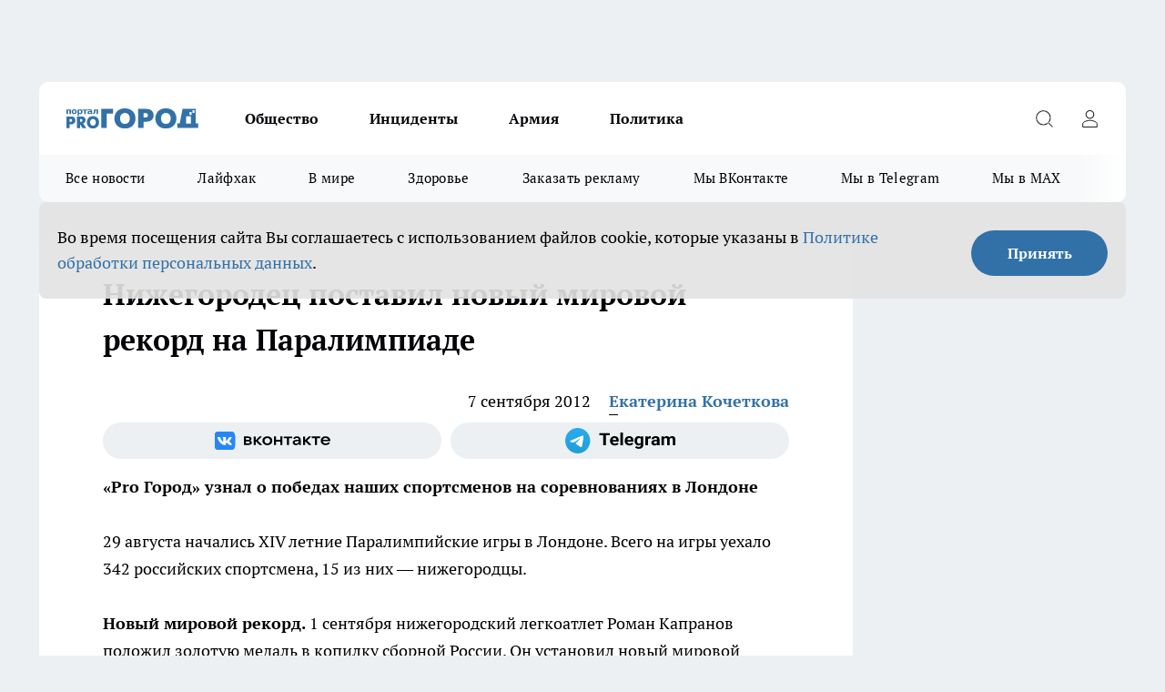

--- FILE ---
content_type: text/html; charset=utf-8
request_url: https://progorodnn.ru/news/5588
body_size: 25857
content:
<!DOCTYPE html><html lang="ru" id="KIROV"><head><meta charSet="utf-8"/><meta property="og:url" content="https://progorodnn.ru/news/5588"/><meta name="twitter:card" content="summary"/><title></title><meta name="keywords" content=""/><meta name="description" content="29 августа начались XIV летние Паралимпийские игры в Лондоне. Всего на игры уехало 342 российских спортсмена, 15 из них — нижегородцы."/><meta property="og:type" content="article"/><meta property="og:title" content="Нижегородец поставил новый мировой рекорд на Паралимпиаде"/><meta property="og:description" content="29 августа начались XIV летние Паралимпийские игры в Лондоне. Всего на игры уехало 342 российских спортсмена, 15 из них — нижегородцы."/><meta property="og:image" content="/userfiles/picfullsize//userfiles/old/newsmainpic/dmitriy_kokarev2.jpg"/><meta property="og:image:width" content="800"/><meta property="og:image:height" content="400"/><meta property="og:site_name" content="Про Город Нижний Новгород"/><meta name="twitter:title" content="Нижегородец поставил новый мировой рекорд на Паралимпиаде"/><meta name="twitter:description" content="29 августа начались XIV летние Паралимпийские игры в Лондоне. Всего на игры уехало 342 российских спортсмена, 15 из них — нижегородцы."/><meta name="twitter:image:src" content="/userfiles/picfullsize//userfiles/old/newsmainpic/dmitriy_kokarev2.jpg"/><link rel="canonical" href="https://progorodnn.ru/news/5588"/><link rel="amphtml" href="https://progorodnn.ru/amp/5588"/><meta name="robots" content="max-image-preview:large"/><meta name="author" content="https://progorodnn.ru/redactors/2212"/><meta property="og:locale" content="ru_RU"/><meta name="viewport" content="width=device-width, initial-scale=1"/><script type="application/ld+json">{
                  "@context":"http://schema.org",
                  "@type": "Article",
                  "headline": "Нижегородец поставил новый мировой рекорд на Паралимпиаде ",
                  "image": "https://progorodnn.ru/userfiles/picfullsize//userfiles/old/newsmainpic/dmitriy_kokarev2.jpg",
                  "author": [
                    {
                      "@type":"Person",
                      "name":"Екатерина Кочеткова",
                      "url": "https://progorodnn.ru/redactors/2212"
                    }
                  ],
                  "@graph": [
                      {
                        "@type":"BreadcrumbList",
                        "itemListElement":[
                            {
                              "@type":"ListItem",
                              "position":1,
                              "item":{
                                "@id":"https://progorodnn.ru/news",
                                "name":"Новости"
                               }
                             }
                           ]
                       },
                       {
                        "@type": "NewsArticle",
                        "@id": "https://progorodnn.ru/news/5588",
                        "headline": "Нижегородец поставил новый мировой рекорд на Паралимпиаде ",
                        "datePublished":"2012-09-07T09:49:43.000Z",
                        "dateModified":"2020-10-05T03:39:20.000Z",
                        "text": "29 августа начались XIV летние Паралимпийские игры в Лондоне. Всего на игры уехало 342 российских спортсмена, 15 из них — нижегородцы.Новый мировой рекорд. 1 сентября нижегородский легкоатлет Роман Капранов положил золотую медаль в копилку сборной России. Он установил новый мировой рекорд: в забеге на 200 метров показал лучшее время - 23,102 секунды. Журналисту «Pro Города» удалось пообщаться с личным тренером спортсмена Галиной Кошелевой: - Я занимаюсь с Ромой с 2007 года. Каждый день усиленные тренировки, тренажерный зал и огромное желание победить — это его путь к успеху! У него, к сожалению, не получилось поехать на Паралимпийские игры в 2008 году, но я ему сказала, что это к лучшему, значит будет время подготовиться основательно. Роман - очень упертый человек, и своей цели он добился на 100 процентов. Это была его мечта!Болели все.Галина призналась, что выступление Романа на Паралимпиаде она смотрела с мужем и друзьями в прямом эфире. - Мы очень болели за него и были уверены в его силах!Нижегородские спортсмены должны вернуться в родной город 12 сентября. Серебро. А 31 августа нижегородский спортсмен Дмитрий Кокарев завоевал серебряную медаль в плавании вольным стилем на двухсотметровке. В понедельник, 3 сентября, Дмитрий стал вторым в соревнованиях по плаванию на 100 метров.- Перед участием в этих играх Дима очень много занимался. У него было по три тренировки в день: он занимался с 5 утра, а потом к 8 ехал на учебу. Он очень целеустремленный и скромный. Видя, как он настроен на победу, как трудится, я не сомневался в том, что он победит, - говорит друг паралимпийского чемпиона Константин.29 августа в открытии Паралимпиады в Лондоне приняла участие нижегородская модель Наталья Водянова.  ",
                        "author": [
                             {
                               "@type":"Person",
                               "name":"Екатерина Кочеткова",
                               "url": "https://progorodnn.ru/redactors/2212"
                              }
                          ],
                        "about": [],
                        "url": "https://progorodnn.ru/news/5588",
                        "image": "https://progorodnn.ru/userfiles/picfullsize//userfiles/old/newsmainpic/dmitriy_kokarev2.jpg"
                       }
                   ]
               }
              </script><meta name="next-head-count" content="23"/><link rel="preload" href="/fonts/ptserif.woff2" type="font/woff2" as="font" crossorigin="anonymous"/><link rel="preload" href="/fonts/ptserifbold.woff2" type="font/woff2" as="font" crossorigin="anonymous"/><link rel="manifest" href="/manifest.json"/><link type="application/rss+xml" href="https://progorodnn.ru/rss.xml" rel="alternate" title="Новости Нижнего Новгорода и Нижегородской области - Про Город"/><link rel="preload" href="/_next/static/css/bf5bcc503381353f.css" as="style"/><link rel="stylesheet" href="/_next/static/css/bf5bcc503381353f.css" data-n-g=""/><link rel="preload" href="/_next/static/css/ce4f00f170815283.css" as="style"/><link rel="stylesheet" href="/_next/static/css/ce4f00f170815283.css" data-n-p=""/><link rel="preload" href="/_next/static/css/4f0c7a36447014c2.css" as="style"/><link rel="stylesheet" href="/_next/static/css/4f0c7a36447014c2.css" data-n-p=""/><link rel="preload" href="/_next/static/css/8674c61f02971e43.css" as="style"/><link rel="stylesheet" href="/_next/static/css/8674c61f02971e43.css" data-n-p=""/><noscript data-n-css=""></noscript><script defer="" nomodule="" src="/_next/static/chunks/polyfills-c67a75d1b6f99dc8.js"></script><script src="/_next/static/chunks/webpack-be4ba4292ea39e32.js" defer=""></script><script src="/_next/static/chunks/framework-1adfb61063e4f8a7.js" defer=""></script><script src="/_next/static/chunks/main-e58e7b9204b3d76e.js" defer=""></script><script src="/_next/static/chunks/pages/_app-d549c50d5c69d73a.js" defer=""></script><script src="/_next/static/chunks/891-900413e3e96b409d.js" defer=""></script><script src="/_next/static/chunks/9670-af82ad4aafbb69f2.js" defer=""></script><script src="/_next/static/chunks/1911-7b2cb5bfeb3ee1e0.js" defer=""></script><script src="/_next/static/chunks/8687-c0f0ebee8aa23174.js" defer=""></script><script src="/_next/static/chunks/8418-091ef2cd63e1f3d2.js" defer=""></script><script src="/_next/static/chunks/2966-826da35f475536f7.js" defer=""></script><script src="/_next/static/chunks/8174-9a4f163ddd369495.js" defer=""></script><script src="/_next/static/chunks/3917-44659cb0ff32ac0b.js" defer=""></script><script src="/_next/static/chunks/pages/%5Brubric%5D/%5Bid%5D-31e798bf31c71ecb.js" defer=""></script><script src="/_next/static/eQi27256ZgVKWrmcqdJA6/_buildManifest.js" defer=""></script><script src="/_next/static/eQi27256ZgVKWrmcqdJA6/_ssgManifest.js" defer=""></script><style id="__jsx-3810719965">.pensnewsHeader.jsx-3810719965 .header_hdrWrp__Hevb2.jsx-3810719965{background-color:#ffcc01}@media screen and (max-width:1024px){.header_hdr__G1vAy.pensnewsHeader.jsx-3810719965{border-bottom:none}}@media screen and (max-width:640px){.header_hdr__G1vAy.pensnewsHeader.jsx-3810719965{border-left:none;border-right:none}}</style><style id="__jsx-118e745f8e3bc100">.logoPg23.jsx-118e745f8e3bc100{width:110px}.logo-irkutsk.jsx-118e745f8e3bc100,.logo-irkutsk.jsx-118e745f8e3bc100 img.jsx-118e745f8e3bc100{width:180px}.pensnewsHeader.jsx-118e745f8e3bc100{width:110px}.logo-media41.jsx-118e745f8e3bc100{width:105px}@media screen and (max-width:1024px){.logoPg23.jsx-118e745f8e3bc100{width:85px}.logo-media41.jsx-118e745f8e3bc100{width:70px}.pensnewsHeader.jsx-118e745f8e3bc100{width:88px}.logo-irkutsk.jsx-118e745f8e3bc100,.logo-irkutsk.jsx-118e745f8e3bc100 img.jsx-118e745f8e3bc100{width:110px}}</style><style id="__jsx-4bc5312448bc76c0">.pensnewsHeader.jsx-4bc5312448bc76c0{background:#ffc000}.pensnewsHeader.jsx-4bc5312448bc76c0::before{background:-webkit-linear-gradient(left,rgba(255,255,255,0)0%,#ffc000 100%);background:-moz-linear-gradient(left,rgba(255,255,255,0)0%,#ffc000 100%);background:-o-linear-gradient(left,rgba(255,255,255,0)0%,#ffc000 100%);background:linear-gradient(to right,rgba(255,255,255,0)0%,#ffc000 100%)}</style></head><body><div id="body-scripts"></div><div id="__next"><div></div><div class="project-layout_projectLayout__3Pcsb"><div class="banner-top_top__xYysY"><div class="banner-top_topPushLinkIframe__2ul4q"></div></div><header class="jsx-3810719965 header_hdr__G1vAy "><div class="container-layout_container__1AyyB"><div class="jsx-3810719965 header_hdrWrp__Hevb2"><button type="button" aria-label="Открыть меню" class="burger_burger__5WgUk burger_burgerHide__e90uD"></button><div class="jsx-118e745f8e3bc100 logo_lg__6mUsM"><a class="jsx-118e745f8e3bc100" href="/"><img src="/logo.svg" alt="Логотип новостного портала Прогород" width="146" loading="lazy" class="jsx-118e745f8e3bc100"/></a></div><div class="jsx-3810719965 "><nav class=""><ul class="nav_nv__LTLnX nav_nvMain__RNgL7"><li><a class="nav_nvLk__w58Wo" href="/society">Общество</a></li><li><a class="nav_nvLk__w58Wo" href="/incident">Инциденты</a></li><li><a class="nav_nvLk__w58Wo" href="/armia">Армия</a></li><li><a class="nav_nvLk__w58Wo" href="/policy">Политика</a></li></ul></nav></div><div class="jsx-3810719965 header_hdrBtnRight__heBh_"><button type="button" aria-label="Открыть поиск" class="jsx-3810719965 header_hdrBtnIcon__a9Ofp header_hdrBtnIconSrch__Po402"></button><button type="button" aria-label="Войти на сайт" class="jsx-3810719965 header_hdrBtnIcon__a9Ofp header_hdrBtnIconPrfl__ZqxUM"></button></div></div></div></header><div class="jsx-4bc5312448bc76c0 sub-menu_sbm__NEMqw"><div class="container-layout_container__1AyyB"><div class="jsx-4bc5312448bc76c0 sub-menu_sbmWrp__cQf1J"><ul class="jsx-4bc5312448bc76c0 sub-menu_sbmLs__cPkmi"><li><a class="sub-menu_sbmLk__2sh_t" href="/articles">Все новости</a></li><li><a class="sub-menu_sbmLk__2sh_t" href="/lifehack">Лайфхак	</a></li><li><a class="sub-menu_sbmLk__2sh_t" href="/in_the_world">В мире	</a></li><li><a class="sub-menu_sbmLk__2sh_t" href="/zdorove">Здоровье</a></li><li><a class="sub-menu_sbmLk__2sh_t" rel="noopener noreferrer" target="_blank" href="https://vk.com/yulia_progorod21	">Заказать рекламу	</a></li><li><a class="sub-menu_sbmLk__2sh_t" rel="noopener noreferrer" target="_blank" href="https://vk.com/progorod52">Мы ВКонтакте</a></li><li><a class="sub-menu_sbmLk__2sh_t" rel="noopener noreferrer" target="_blank" href="https://t.me/progorod52">Мы в Telegram</a></li><li><a class="sub-menu_sbmLk__2sh_t" rel="noopener noreferrer" target="_blank" href="https://max.ru/progorod52">Мы в MAX</a></li></ul></div></div></div><div class="container-layout_container__1AyyB"></div><div class="notifycation_notifycation__BeRRP notifycation_notifycationActive__0KCtX"><div class="notifycation_notifycationWrap__8lzkG"><div class="notifycation_notifycationInfoText__yBUtI"><span class="notifycation_notifycationText__mCxhK"><p>Во время посещения сайта Вы соглашаетесь&nbsp;с&nbsp;использованием файлов cookie,&nbsp;которые указаны&nbsp;в&nbsp;<a href="/privacy_policy">Политике обработки персональных данных</a>.</p>
</span></div><button class="button_button__eJwei notifycation_notifycationBtn__49u6j" type="button">Принять</button></div></div><main><div class="container-layout_container__1AyyB"><div id="article-main"><div class="article-next is-current" data-article-id="5588"><div class="project-col2-layout_grid__blcZV"><div><div><div class="article_article__N5L0U" itemType="http://schema.org/NewsArticle" itemscope=""><meta itemProp="identifier" content="5588"/><meta itemProp="name" content="Нижегородец поставил новый мировой рекорд на Паралимпиаде"/><div class="article-body_articleBody__fiSBh" itemProp="articleBody" id="articleBody"><div class="article-layout_wrap__ppU59"><h1 itemProp="headline">Нижегородец поставил новый мировой рекорд на Паралимпиаде</h1><ul class="article-info_articleInfo__uzwts"><li class="article-info_articleInfoItem__1qSY9"><span itemProp="datePublished" content="Fri Sep 07 2012 13:49:43 GMT+0400 (Moscow Standard Time)" class="article-info_articleInfoDate__S0E0P">7 сентября 2012</span></li><li class="article-info_articleInfoItem__1qSY9" itemProp="author" itemscope="" itemType="http://schema.org/Person"><meta itemProp="name" content="Екатерина Кочеткова"/><a class="article-info_articleInfoAuthor__W0ZnW" itemProp="url" href="/redactors/2212">Екатерина Кочеткова</a></li></ul><div class="social-list-subscribe_socialListSubscribe__XrTI7 article-body_articleBodySocialListSubcribe__4Zj9a"><div class="social-list-subscribe_socialListSubscribeLinks__Nh0pM social-list-subscribe_socialListSubscribeLinksMoveTwo__noQO_"><a class="social-list-subscribe_socialListSubscribeLink__JZiqQ social-list-subscribe_socialListSubscribeLinkVk__pdBK7" href="http://vk.com/progorod52" aria-label="Группа ВКонтакте" target="_blank" rel="nofollow noreferrer"></a><a class="social-list-subscribe_socialListSubscribeLink__JZiqQ social-list-subscribe_socialListSubscribeLinkTg__0_4e5" href="https://t.me/progorod52" aria-label="Телеграм-канал" target="_blank" rel="nofollow noreferrer"></a></div></div><div><p><strong>«Pro Город» узнал о победах наших спортсменов на соревнованиях в Лондоне
</strong></p>
<p>29 августа начались XIV летние Паралимпийские игры в Лондоне. Всего на игры уехало 342 российских спортсмена, 15 из них — нижегородцы.</p></div><div>
<p><strong>Новый мировой рекорд.</strong> 1 сентября нижегородский легкоатлет Роман Капранов положил золотую медаль в копилку сборной России. Он установил новый мировой рекорд: в забеге на 200 метров показал лучшее время - 23,102 секунды. Журналисту «Pro Города» удалось пообщаться с личным тренером спортсмена Галиной Кошелевой:<br>
	- Я занимаюсь с Ромой с 2007 года. Каждый день усиленные тренировки, тренажерный зал и огромное желание победить — это его путь к успеху! У него, к сожалению, не получилось поехать на Паралимпийские игры в 2008 году, но я ему сказала, что это к лучшему, значит будет время подготовиться основательно. Роман - очень упертый человек, и своей цели он добился на 100 процентов. Это была его мечта!</p></div><div>
<p><strong>Болели все.</strong>Галина призналась, что выступление Романа на Паралимпиаде она смотрела с мужем и друзьями в прямом эфире.<br>
	- Мы очень болели за него и были уверены в его силах!</p></div><div>
<p><block>Нижегородские спортсмены должны вернуться в родной город 12 сентября. </block></p>
<p><strong>Серебро. </strong>А 31 августа нижегородский спортсмен Дмитрий Кокарев завоевал серебряную медаль в плавании вольным стилем на двухсотметровке. В понедельник, 3 сентября, Дмитрий стал вторым в соревнованиях по плаванию на 100 метров.</p>
<p>- Перед участием в этих играх Дима очень много занимался. У него было по три тренировки в день: он занимался с 5 утра, а потом к 8 ехал на учебу. Он очень целеустремленный и скромный. Видя, как он настроен на победу, как трудится, я не сомневался в том, что он победит, - говорит друг паралимпийского чемпиона Константин.</p>
<p><kstati>29 августа в открытии Паралимпиады в Лондоне приняла участие нижегородская модель Наталья Водянова. </kstati><br>
	 </p>
</div><div class="article-body_articleBodyGallery___kxnx"></div></div></div><p>...</p><div class="article-social_articleSocial__XxkFc"><ul class="article-social_articleSocialList__RT4N_"><li class="article-social_articleSocialItem__Tlaeb"><button aria-label="vk" class="react-share__ShareButton article-social_articleSocialIcon__bO__7 article-social_articleSocialIconVk__lCv1v" style="background-color:transparent;border:none;padding:0;font:inherit;color:inherit;cursor:pointer"> </button><span class="react-share__ShareCount article-social_articleSocialCount__Bv_02" url="https://progorodnn.ru/news/5588">0<!-- --></span></li><li class="article-social_articleSocialItem__Tlaeb"><button aria-label="whatsapp" class="react-share__ShareButton article-social_articleSocialIcon__bO__7 article-social_articleSocialIconWs__GX1nz" style="background-color:transparent;border:none;padding:0;font:inherit;color:inherit;cursor:pointer"></button></li><li class="article-social_articleSocialItem__Tlaeb"><button aria-label="telegram" class="react-share__ShareButton" style="background-color:transparent;border:none;padding:0;font:inherit;color:inherit;cursor:pointer"><span class="article-social_articleSocialIcon__bO__7 article-social_articleSocialIconTm__21cTB"></span></button></li></ul></div><div><div class="bannersInnerArticleAfterTags"></div></div></div></div></div><div class="project-col2-layout_colRight__4tTcN"><div class="rows-layout_rows__3bztI"><div class="contentRightMainBanner"></div><div class="news-column_nwsCln__D57Ck"><div class="news-column_nwsClnInner__czYW8" style="height:auto"><h2 class="news-column_nwsClnTitle__oO_5p">Популярное</h2><ul class="news-column_nwsClnContainer__o9oJT"><li class="news-column-item_newsColumnItem__T8HDp"><a class="news-column-item_newsColumnItemLink___vq2I" title="Форель из &quot;Светофора&quot; для засолки икры: купил, принес домой, и вот что нашел - честный отзыв" href="/news/141524"><h3 class="news-column-item_newsColumnItemTitle__q25Nk"><span class="news-column-item_newsColumnItemTitleInner__BE2lu">Форель из &quot;Светофора&quot; для засолки икры: купил, принес домой, и вот что нашел - честный отзыв</span></h3><span class="news-column-item_newsColumnItemTime__oBzoe">12 ноября <!-- --></span></a></li><li class="news-column-item_newsColumnItem__T8HDp"><a class="news-column-item_newsColumnItemLink___vq2I" title="Январские праздники переносят из-за ситуации в стране: новогодние каникулы 2025-2026 больше не будут такими, как раньше" href="/news/141343"><h3 class="news-column-item_newsColumnItemTitle__q25Nk"><span class="news-column-item_newsColumnItemTitleInner__BE2lu">Январские праздники переносят из-за ситуации в стране: новогодние каникулы 2025-2026 больше не будут такими, как раньше</span></h3><span class="news-column-item_newsColumnItemTime__oBzoe">5 ноября <!-- --></span></a></li><li class="news-column-item_newsColumnItem__T8HDp"><a class="news-column-item_newsColumnItemLink___vq2I" title="Новогодние праздники переносят из-за обстановки в стране: январские каникулы 2025-2026 больше не будут такими, как прежде" href="/news/141267"><h3 class="news-column-item_newsColumnItemTitle__q25Nk"><span class="news-column-item_newsColumnItemTitleInner__BE2lu">Новогодние праздники переносят из-за обстановки в стране: январские каникулы 2025-2026 больше не будут такими, как прежде</span></h3><span class="news-column-item_newsColumnItemTime__oBzoe">2 ноября <!-- --></span></a></li><li class="news-column-item_newsColumnItem__T8HDp"><a class="news-column-item_newsColumnItemLink___vq2I" title="В ГАИ поставили точку: до какого возраста можно водить машину - пенсионерам назвали возрастные ограничения" href="/news/141177"><h3 class="news-column-item_newsColumnItemTitle__q25Nk"><span class="news-column-item_newsColumnItemTitleInner__BE2lu">В ГАИ поставили точку: до какого возраста можно водить машину - пенсионерам назвали возрастные ограничения</span></h3><span class="news-column-item_newsColumnItemTime__oBzoe">30 октября <!-- --></span></a></li><li class="news-column-item_newsColumnItem__T8HDp"><a class="news-column-item_newsColumnItemLink___vq2I" title="Купил форель из &quot;Светофора&quot; для засолки икры: принес домой, и вот что нашел - честный отзыв" href="/news/141591"><h3 class="news-column-item_newsColumnItemTitle__q25Nk"><span class="news-column-item_newsColumnItemTitleInner__BE2lu">Купил форель из &quot;Светофора&quot; для засолки икры: принес домой, и вот что нашел - честный отзыв</span></h3><span class="news-column-item_newsColumnItemTime__oBzoe">16 ноября <!-- --></span></a></li><li class="news-column-item_newsColumnItem__T8HDp"><a class="news-column-item_newsColumnItemLink___vq2I" title="Туалетная бумага больше не нужна: в Европе и Японии давным давно придумали новый выход, а мы только начинаем" href="/news/141682"><h3 class="news-column-item_newsColumnItemTitle__q25Nk"><span class="news-column-item_newsColumnItemTitleInner__BE2lu">Туалетная бумага больше не нужна: в Европе и Японии давным давно придумали новый выход, а мы только начинаем</span></h3><span class="news-column-item_newsColumnItemTime__oBzoe">18 ноября <!-- --></span></a></li><li class="news-column-item_newsColumnItem__T8HDp"><a class="news-column-item_newsColumnItemLink___vq2I" title="Втулки от туалетной бумаги берегу как зеницу ока: вот как их применяю — незаменимая вещь в хозяйстве" href="/news/141361"><h3 class="news-column-item_newsColumnItemTitle__q25Nk"><span class="news-column-item_newsColumnItemTitleInner__BE2lu">Втулки от туалетной бумаги берегу как зеницу ока: вот как их применяю — незаменимая вещь в хозяйстве</span></h3><span class="news-column-item_newsColumnItemTime__oBzoe">6 ноября <!-- --></span></a></li><li class="news-column-item_newsColumnItem__T8HDp"><a class="news-column-item_newsColumnItemLink___vq2I" title="Заморозьте в холодильнике прямо сейчас: на Новый год этот продукт подорожает до уровня черной икры" href="/news/141571"><h3 class="news-column-item_newsColumnItemTitle__q25Nk"><span class="news-column-item_newsColumnItemTitleInner__BE2lu">Заморозьте в холодильнике прямо сейчас: на Новый год этот продукт подорожает до уровня черной икры</span></h3><span class="news-column-item_newsColumnItemTime__oBzoe">14 ноября <!-- --></span></a></li><li class="news-column-item_newsColumnItem__T8HDp"><a class="news-column-item_newsColumnItemLink___vq2I" title="Почему бабушка всегда держала лавровый лист в кошельке: теперь и я так делаю - три веские причины" href="/news/141324"><h3 class="news-column-item_newsColumnItemTitle__q25Nk"><span class="news-column-item_newsColumnItemTitleInner__BE2lu">Почему бабушка всегда держала лавровый лист в кошельке: теперь и я так делаю - три веские причины</span></h3><span class="news-column-item_newsColumnItemTime__oBzoe">4 ноября <!-- --></span></a></li><li class="news-column-item_newsColumnItem__T8HDp"><a class="news-column-item_newsColumnItemLink___vq2I" title="Счастье любит тишину: 7 вещей, о которых лучше не рассказывать даже близким" href="/news/141304"><h3 class="news-column-item_newsColumnItemTitle__q25Nk"><span class="news-column-item_newsColumnItemTitleInner__BE2lu">Счастье любит тишину: 7 вещей, о которых лучше не рассказывать даже близким</span></h3><span class="news-column-item_newsColumnItemTime__oBzoe">4 ноября <!-- --></span></a></li><li class="news-column-item_newsColumnItem__T8HDp"><a class="news-column-item_newsColumnItemLink___vq2I" title="Усильте Wi-Fi на 300 % одним простым предметом из кухни: провайдеры молчат об этом способе" href="/news/141588"><h3 class="news-column-item_newsColumnItemTitle__q25Nk"><span class="news-column-item_newsColumnItemTitleInner__BE2lu">Усильте Wi-Fi на 300 % одним простым предметом из кухни: провайдеры молчат об этом способе</span></h3><span class="news-column-item_newsColumnItemTime__oBzoe">15 ноября <!-- --></span></a></li><li class="news-column-item_newsColumnItem__T8HDp"><a class="news-column-item_newsColumnItemLink___vq2I" title="Денег никогда не будет в доме, если игнорировать эти советы: мудрые слова бабушки" href="/news/141538"><h3 class="news-column-item_newsColumnItemTitle__q25Nk"><span class="news-column-item_newsColumnItemTitleInner__BE2lu">Денег никогда не будет в доме, если игнорировать эти советы: мудрые слова бабушки</span></h3><span class="news-column-item_newsColumnItemTime__oBzoe">13 ноября <!-- --></span></a></li><li class="news-column-item_newsColumnItem__T8HDp"><a class="news-column-item_newsColumnItemLink___vq2I" title="Самая холодная зима за 250 лет: синоптики предупредили об аномальных морозах до –40 и снежных бурях " href="/news/141651"><h3 class="news-column-item_newsColumnItemTitle__q25Nk"><span class="news-column-item_newsColumnItemTitleInner__BE2lu">Самая холодная зима за 250 лет: синоптики предупредили об аномальных морозах до –40 и снежных бурях </span></h3><span class="news-column-item_newsColumnItemTime__oBzoe">17 ноября <!-- --></span></a></li><li class="news-column-item_newsColumnItem__T8HDp"><a class="news-column-item_newsColumnItemLink___vq2I" title="Почему жители уральских деревень массово отключают газовое отопление: вернулись к более дешевому топливу" href="/news/141510"><h3 class="news-column-item_newsColumnItemTitle__q25Nk"><span class="news-column-item_newsColumnItemTitleInner__BE2lu">Почему жители уральских деревень массово отключают газовое отопление: вернулись к более дешевому топливу</span></h3><span class="news-column-item_newsColumnItemTime__oBzoe">12 ноября <!-- --></span></a></li><li class="news-column-item_newsColumnItem__T8HDp"><a class="news-column-item_newsColumnItemLink___vq2I" title="Январские праздники сдвигают из-за ситуации в стране: новогодние каникулы 2025-2026 теперь будут другими" href="/news/141450"><h3 class="news-column-item_newsColumnItemTitle__q25Nk"><span class="news-column-item_newsColumnItemTitleInner__BE2lu">Январские праздники сдвигают из-за ситуации в стране: новогодние каникулы 2025-2026 теперь будут другими</span></h3><span class="news-column-item_newsColumnItemTime__oBzoe">9 ноября <!-- --></span></a></li><li class="news-column-item_newsColumnItem__T8HDp"><a class="news-column-item_newsColumnItemLink___vq2I" title="Положите это в ботинки – и смело выходите на мороз: ногам будет тепло и сухо даже в -30" href="/news/141611"><h3 class="news-column-item_newsColumnItemTitle__q25Nk"><span class="news-column-item_newsColumnItemTitleInner__BE2lu">Положите это в ботинки – и смело выходите на мороз: ногам будет тепло и сухо даже в -30</span></h3><span class="news-column-item_newsColumnItemTime__oBzoe">16 ноября <!-- --></span></a></li><li class="news-column-item_newsColumnItem__T8HDp"><a class="news-column-item_newsColumnItemLink___vq2I" title="Новогодние праздники сдвигают из-за обстановки в стране: январские выходные 2025-2026 больше не будут такими, как прежде" href="/news/141551"><h3 class="news-column-item_newsColumnItemTitle__q25Nk"><span class="news-column-item_newsColumnItemTitleInner__BE2lu">Новогодние праздники сдвигают из-за обстановки в стране: январские выходные 2025-2026 больше не будут такими, как прежде</span></h3><span class="news-column-item_newsColumnItemTime__oBzoe">13 ноября <!-- --></span></a></li><li class="news-column-item_newsColumnItem__T8HDp"><a class="news-column-item_newsColumnItemLink___vq2I" title="С сегодняшнего дня: Сбербанк предупредил всех, кто пользуется приложением &quot;Сбербанк Онлайн&quot; для оплаты &quot;коммуналки&quot;" href="/news/141654"><h3 class="news-column-item_newsColumnItemTitle__q25Nk"><span class="news-column-item_newsColumnItemTitleInner__BE2lu">С сегодняшнего дня: Сбербанк предупредил всех, кто пользуется приложением &quot;Сбербанк Онлайн&quot; для оплаты &quot;коммуналки&quot;</span></h3><span class="news-column-item_newsColumnItemTime__oBzoe">18 ноября <!-- --></span></a></li><li class="news-column-item_newsColumnItem__T8HDp"><a class="news-column-item_newsColumnItemLink___vq2I" title="Только этот чай советуют пить каждый день: очищает организм и продлевает жизнь" href="/news/141333"><h3 class="news-column-item_newsColumnItemTitle__q25Nk"><span class="news-column-item_newsColumnItemTitleInner__BE2lu">Только этот чай советуют пить каждый день: очищает организм и продлевает жизнь</span></h3><span class="news-column-item_newsColumnItemTime__oBzoe">5 ноября <!-- --></span></a></li><li class="news-column-item_newsColumnItem__T8HDp"><a class="news-column-item_newsColumnItemLink___vq2I" title="Назовите так дочку, чтобы счастье ходило по ее пятам: пять имен, которые считаются особенными" href="/news/141358"><h3 class="news-column-item_newsColumnItemTitle__q25Nk"><span class="news-column-item_newsColumnItemTitleInner__BE2lu">Назовите так дочку, чтобы счастье ходило по ее пятам: пять имен, которые считаются особенными</span></h3><span class="news-column-item_newsColumnItemTime__oBzoe">6 ноября <!-- --></span></a></li></ul><div class="loader_loader__hkoAF"><div class="loader_loaderEllips__KODaj"><div></div><div></div><div></div><div></div></div></div></div></div></div></div></div><div class="project-col3-layout_grid__7HWCj project-col3-layout-news"><div class="project-col3-layout_colLeft__MzrDW"><div class="news-column_nwsCln__D57Ck"><div class="news-column_nwsClnInner__czYW8" style="height:auto"><h2 class="news-column_nwsClnTitle__oO_5p">Последние новости</h2><ul class="news-column_nwsClnContainer__o9oJT"><li class="news-column-item_newsColumnItem__T8HDp"><a class="news-column-item_newsColumnItemLink___vq2I" title="Нижегородцам рассказали, как распознать фейковые сайты продавцов билетов на новогодние представления" href="/news/141978"><h3 class="news-column-item_newsColumnItemTitle__q25Nk"><span class="news-column-item_newsColumnItemTitleInner__BE2lu">Нижегородцам рассказали, как распознать фейковые сайты продавцов билетов на новогодние представления</span></h3><span class="news-column-item_newsColumnItemTime__oBzoe">08:31<!-- --></span></a></li><li class="news-column-item_newsColumnItem__T8HDp"><a class="news-column-item_newsColumnItemLink___vq2I" title="Суд взыскал миллион с самокатчика и угон BMW X3 у театра: главные новости за 26 ноября в Нижнем Новгороде" href="/news/142006"><h3 class="news-column-item_newsColumnItemTitle__q25Nk"><span class="news-column-item_newsColumnItemTitleInner__BE2lu">Суд взыскал миллион с самокатчика и угон BMW X3 у театра: главные новости за 26 ноября в Нижнем Новгороде</span></h3><span class="news-column-item_newsColumnItemTime__oBzoe">06:33<!-- --></span></a></li><li class="news-column-item_newsColumnItem__T8HDp"><a class="news-column-item_newsColumnItemLink___vq2I" title="Село в России, где морозы достигают -71°C: коровам надевают специальные «лифчики», а машины не глушат месяцами" href="/news/142002"><h3 class="news-column-item_newsColumnItemTitle__q25Nk"><span class="news-column-item_newsColumnItemTitleInner__BE2lu">Село в России, где морозы достигают -71°C: коровам надевают специальные «лифчики», а машины не глушат месяцами</span></h3><span class="news-column-item_newsColumnItemTime__oBzoe">03:57<!-- --></span></a></li><li class="news-column-item_newsColumnItem__T8HDp"><a class="news-column-item_newsColumnItemLink___vq2I" title="Ступят на сияющую полосу из бриллиантов: Глоба назвала только два знака, которые будут жить как в сказке с 28 ноября" href="/news/141997"><h3 class="news-column-item_newsColumnItemTitle__q25Nk"><span class="news-column-item_newsColumnItemTitleInner__BE2lu">Ступят на сияющую полосу из бриллиантов: Глоба назвала только два знака, которые будут жить как в сказке с 28 ноября</span></h3><span class="news-column-item_newsColumnItemTime__oBzoe">02:55<!-- --></span></a></li><li class="news-column-item_newsColumnItem__T8HDp"><a class="news-column-item_newsColumnItemLink___vq2I" title="Вместо зефира и конфет: самая полезная сладость, которая должна быть на столе у всех - богата витаминами и клетчаткой" href="/news/141996"><h3 class="news-column-item_newsColumnItemTitle__q25Nk"><span class="news-column-item_newsColumnItemTitleInner__BE2lu">Вместо зефира и конфет: самая полезная сладость, которая должна быть на столе у всех - богата витаминами и клетчаткой</span></h3><span class="news-column-item_newsColumnItemTime__oBzoe">01:55<!-- --></span></a></li><li class="news-column-item_newsColumnItem__T8HDp"><a class="news-column-item_newsColumnItemLink___vq2I" title="Смело берите 6 пачек – внутри чистые сливки: лучшие марки сливочного масла по версии Росконтроля" href="/news/141995"><h3 class="news-column-item_newsColumnItemTitle__q25Nk"><span class="news-column-item_newsColumnItemTitleInner__BE2lu">Смело берите 6 пачек – внутри чистые сливки: лучшие марки сливочного масла по версии Росконтроля</span></h3><span class="news-column-item_newsColumnItemTime__oBzoe">00:55<!-- --></span></a></li><li class="news-column-item_newsColumnItem__T8HDp"><a class="news-column-item_newsColumnItemLink___vq2I" title="Каждая третья банка подделка: Роспотребнадзор объяснил, как не ошибиться при покупке икры к новогоднему столу" href="/news/141993"><h3 class="news-column-item_newsColumnItemTitle__q25Nk"><span class="news-column-item_newsColumnItemTitleInner__BE2lu">Каждая третья банка подделка: Роспотребнадзор объяснил, как не ошибиться при покупке икры к новогоднему столу</span></h3><span class="news-column-item_newsColumnItemTime__oBzoe">Вчера <!-- --></span></a></li><li class="news-column-item_newsColumnItem__T8HDp"><a class="news-column-item_newsColumnItemLink___vq2I" title="Директора фирмы в Семеновском районе осудили за смерть рабочего" href="/news/141991"><h3 class="news-column-item_newsColumnItemTitle__q25Nk"><span class="news-column-item_newsColumnItemTitleInner__BE2lu">Директора фирмы в Семеновском районе осудили за смерть рабочего</span></h3><span class="news-column-item_newsColumnItemTime__oBzoe">Вчера <!-- --></span></a></li><li class="news-column-item_newsColumnItem__T8HDp"><a class="news-column-item_newsColumnItemLink___vq2I" title="Удалила эти приложения и забыла о проблеме постоянно разряженного телефона " href="/news/142001"><h3 class="news-column-item_newsColumnItemTitle__q25Nk"><span class="news-column-item_newsColumnItemTitleInner__BE2lu">Удалила эти приложения и забыла о проблеме постоянно разряженного телефона </span></h3><span class="news-column-item_newsColumnItemTime__oBzoe">Вчера <!-- --></span></a></li><li class="news-column-item_newsColumnItem__T8HDp"><a class="news-column-item_newsColumnItemLink___vq2I" title="После 50 нужно освободиться от одной вещи – и жизнь наполнится счастьем: Омар Хайям дал совет лучше психологов" href="/news/141994"><h3 class="news-column-item_newsColumnItemTitle__q25Nk"><span class="news-column-item_newsColumnItemTitleInner__BE2lu">После 50 нужно освободиться от одной вещи – и жизнь наполнится счастьем: Омар Хайям дал совет лучше психологов</span></h3><span class="news-column-item_newsColumnItemTime__oBzoe">Вчера <!-- --></span></a></li><li class="news-column-item_newsColumnItem__T8HDp"><a class="news-column-item_newsColumnItemLink___vq2I" title="Всего 3 мазка на подошву – и обувь перестала скользить даже в лютый гололед: по льду шагаю, как по сухому асфальту" href="/news/141992"><h3 class="news-column-item_newsColumnItemTitle__q25Nk"><span class="news-column-item_newsColumnItemTitleInner__BE2lu">Всего 3 мазка на подошву – и обувь перестала скользить даже в лютый гололед: по льду шагаю, как по сухому асфальту</span></h3><span class="news-column-item_newsColumnItemTime__oBzoe">Вчера <!-- --></span></a></li><li class="news-column-item_newsColumnItem__T8HDp"><a class="news-column-item_newsColumnItemLink___vq2I" title="В Нижнем Новгороде после наезда на пенсионерку суд взыскал с самокатчика более миллиона рублей" href="/news/141988"><h3 class="news-column-item_newsColumnItemTitle__q25Nk"><span class="news-column-item_newsColumnItemTitleInner__BE2lu">В Нижнем Новгороде после наезда на пенсионерку суд взыскал с самокатчика более миллиона рублей</span></h3><span class="news-column-item_newsColumnItemTime__oBzoe">Вчера <!-- --></span></a></li><li class="news-column-item_newsColumnItem__T8HDp"><a class="news-column-item_newsColumnItemLink___vq2I" title="Такого не было за 146 лет наблюдений: Вильфанд объяснил, почему ноябрь стал рекордным" href="/news/141990"><h3 class="news-column-item_newsColumnItemTitle__q25Nk"><span class="news-column-item_newsColumnItemTitleInner__BE2lu">Такого не было за 146 лет наблюдений: Вильфанд объяснил, почему ноябрь стал рекордным</span></h3><span class="news-column-item_newsColumnItemTime__oBzoe">Вчера <!-- --></span></a></li><li class="news-column-item_newsColumnItem__T8HDp"><a class="news-column-item_newsColumnItemLink___vq2I" title="Подрядчик в Выксунском районе взял землю с кладбища для благоустройства тротуаров" href="/news/141986"><h3 class="news-column-item_newsColumnItemTitle__q25Nk"><span class="news-column-item_newsColumnItemTitleInner__BE2lu">Подрядчик в Выксунском районе взял землю с кладбища для благоустройства тротуаров</span></h3><span class="news-column-item_newsColumnItemTime__oBzoe">Вчера <!-- --></span></a></li><li class="news-column-item_newsColumnItem__T8HDp"><a class="news-column-item_newsColumnItemLink___vq2I" title="Пенсионеры теряют свои деньги на этих вкладах: экономист разрушил главный миф о самом &quot;надежном&quot; вложении денег" href="/news/141999"><h3 class="news-column-item_newsColumnItemTitle__q25Nk"><span class="news-column-item_newsColumnItemTitleInner__BE2lu">Пенсионеры теряют свои деньги на этих вкладах: экономист разрушил главный миф о самом &quot;надежном&quot; вложении денег</span></h3><span class="news-column-item_newsColumnItemTime__oBzoe">Вчера <!-- --></span></a></li><li class="news-column-item_newsColumnItem__T8HDp"><a class="news-column-item_newsColumnItemLink___vq2I" title="Мокрые будни продолжатся в Нижнем Новгороде в четверг" href="/news/141976"><h3 class="news-column-item_newsColumnItemTitle__q25Nk"><span class="news-column-item_newsColumnItemTitleInner__BE2lu">Мокрые будни продолжатся в Нижнем Новгороде в четверг</span></h3><span class="news-column-item_newsColumnItemTime__oBzoe">Вчера <!-- --></span></a></li><li class="news-column-item_newsColumnItem__T8HDp"><a class="news-column-item_newsColumnItemLink___vq2I" title="Никогда не ешьте и не пейте этого в гостях - будете беднеть и болеть без конца" href="/news/141984"><h3 class="news-column-item_newsColumnItemTitle__q25Nk"><span class="news-column-item_newsColumnItemTitleInner__BE2lu">Никогда не ешьте и не пейте этого в гостях - будете беднеть и болеть без конца</span></h3><span class="news-column-item_newsColumnItemTime__oBzoe">Вчера <!-- --></span></a></li><li class="news-column-item_newsColumnItem__T8HDp"><a class="news-column-item_newsColumnItemLink___vq2I" title="В Кстово мужчина задушил свою 86-летнюю мать во время ссоры" href="/news/141985"><h3 class="news-column-item_newsColumnItemTitle__q25Nk"><span class="news-column-item_newsColumnItemTitleInner__BE2lu">В Кстово мужчина задушил свою 86-летнюю мать во время ссоры</span></h3><span class="news-column-item_newsColumnItemTime__oBzoe">Вчера <!-- --></span></a></li><li class="news-column-item_newsColumnItem__T8HDp"><a class="news-column-item_newsColumnItemLink___vq2I" title="Симка не работает после поездки: что делать россиянам для быстрого восстановления мобильного интернета" href="/news/141981"><h3 class="news-column-item_newsColumnItemTitle__q25Nk"><span class="news-column-item_newsColumnItemTitleInner__BE2lu">Симка не работает после поездки: что делать россиянам для быстрого восстановления мобильного интернета</span></h3><span class="news-column-item_newsColumnItemTime__oBzoe">Вчера <!-- --></span></a></li><li class="news-column-item_newsColumnItem__T8HDp"><a class="news-column-item_newsColumnItemLink___vq2I" title="Раз в 30 лет: Глоба выделила четыре знака, которые с 1 декабря поймают удачу за хвост" href="/news/141989"><h3 class="news-column-item_newsColumnItemTitle__q25Nk"><span class="news-column-item_newsColumnItemTitleInner__BE2lu">Раз в 30 лет: Глоба выделила четыре знака, которые с 1 декабря поймают удачу за хвост</span></h3><span class="news-column-item_newsColumnItemTime__oBzoe">Вчера <!-- --></span></a></li><li class="news-column-item_newsColumnItem__T8HDp"><a class="news-column-item_newsColumnItemLink___vq2I" title="Нижегородские инженеры представили дрон &quot;Турист&quot; для СВО" href="/news/141983"><h3 class="news-column-item_newsColumnItemTitle__q25Nk"><span class="news-column-item_newsColumnItemTitleInner__BE2lu">Нижегородские инженеры представили дрон &quot;Турист&quot; для СВО</span></h3><span class="news-column-item_newsColumnItemTime__oBzoe">Вчера <!-- --></span></a></li><li class="news-column-item_newsColumnItem__T8HDp"><a class="news-column-item_newsColumnItemLink___vq2I" title="&quot;Оливье с креветками&quot; – шикарный хит на Новый год: свежий взгляд на классику – непривычный вкус покорит всех" href="/news/141987"><h3 class="news-column-item_newsColumnItemTitle__q25Nk"><span class="news-column-item_newsColumnItemTitleInner__BE2lu">&quot;Оливье с креветками&quot; – шикарный хит на Новый год: свежий взгляд на классику – непривычный вкус покорит всех</span></h3><span class="news-column-item_newsColumnItemTime__oBzoe">Вчера <!-- --></span></a></li><li class="news-column-item_newsColumnItem__T8HDp"><a class="news-column-item_newsColumnItemLink___vq2I" title="Этот суп едят все дети, но он их медленно убивает: что оказалось не так с первым блюдом " href="/news/141975"><h3 class="news-column-item_newsColumnItemTitle__q25Nk"><span class="news-column-item_newsColumnItemTitleInner__BE2lu">Этот суп едят все дети, но он их медленно убивает: что оказалось не так с первым блюдом </span></h3><span class="news-column-item_newsColumnItemTime__oBzoe">Вчера <!-- --></span></a></li><li class="news-column-item_newsColumnItem__T8HDp"><a class="news-column-item_newsColumnItemLink___vq2I" title="Житель Нижегородской области оставил свою BMW X3 около театра и остался без машины" href="/news/141980"><h3 class="news-column-item_newsColumnItemTitle__q25Nk"><span class="news-column-item_newsColumnItemTitleInner__BE2lu">Житель Нижегородской области оставил свою BMW X3 около театра и остался без машины</span></h3><span class="news-column-item_newsColumnItemTime__oBzoe">Вчера <!-- --></span></a></li><li class="news-column-item_newsColumnItem__T8HDp"><a class="news-column-item_newsColumnItemLink___vq2I" title="Более 6 500 вопросов поступило на прямую линию с губернатором Нижегородской области Глебом Никитиным" href="/news/141982"><h3 class="news-column-item_newsColumnItemTitle__q25Nk"><span class="news-column-item_newsColumnItemTitleInner__BE2lu">Более 6 500 вопросов поступило на прямую линию с губернатором Нижегородской области Глебом Никитиным</span></h3><span class="news-column-item_newsColumnItemTime__oBzoe">Вчера <!-- --></span></a></li><li class="news-column-item_newsColumnItem__T8HDp"><a class="news-column-item_newsColumnItemLink___vq2I" title="Холодец теперь ем от похмелья: врачи рассказали, как правильно готовить новогоднее блюдо, чтобы сохранить здоровье после праздников " href="/news/141974"><h3 class="news-column-item_newsColumnItemTitle__q25Nk"><span class="news-column-item_newsColumnItemTitleInner__BE2lu">Холодец теперь ем от похмелья: врачи рассказали, как правильно готовить новогоднее блюдо, чтобы сохранить здоровье после праздников </span></h3><span class="news-column-item_newsColumnItemTime__oBzoe">Вчера <!-- --></span></a></li><li class="news-column-item_newsColumnItem__T8HDp"><a class="news-column-item_newsColumnItemLink___vq2I" title="Двое подростков попали под Машины в Балахне и Дзержинске" href="/news/141979"><h3 class="news-column-item_newsColumnItemTitle__q25Nk"><span class="news-column-item_newsColumnItemTitleInner__BE2lu">Двое подростков попали под Машины в Балахне и Дзержинске</span></h3><span class="news-column-item_newsColumnItemTime__oBzoe">Вчера <!-- --></span></a></li><li class="news-column-item_newsColumnItem__T8HDp"><a class="news-column-item_newsColumnItemLink___vq2I" title="Праздничный рецепт из детства: как приготовить вкусную &quot;Мимозу&quot; на новогодний стол" href="/news/141937"><h3 class="news-column-item_newsColumnItemTitle__q25Nk"><span class="news-column-item_newsColumnItemTitleInner__BE2lu">Праздничный рецепт из детства: как приготовить вкусную &quot;Мимозу&quot; на новогодний стол</span></h3><span class="news-column-item_newsColumnItemTime__oBzoe">Вчера <!-- --></span></a></li><li class="news-column-item_newsColumnItem__T8HDp"><a class="news-column-item_newsColumnItemLink___vq2I" title="После двух телефонных разговоров молодая жительница Шахуньи лишилась почти 300 тысяч рублей" href="/news/141977"><h3 class="news-column-item_newsColumnItemTitle__q25Nk"><span class="news-column-item_newsColumnItemTitleInner__BE2lu">После двух телефонных разговоров молодая жительница Шахуньи лишилась почти 300 тысяч рублей</span></h3><span class="news-column-item_newsColumnItemTime__oBzoe">Вчера <!-- --></span></a></li><li class="news-column-item_newsColumnItem__T8HDp"><a class="news-column-item_newsColumnItemLink___vq2I" title="Беру рулон туалетной бумаги - и овощи в холодильнике живут месяц без слизи и плесени" href="/news/141973"><h3 class="news-column-item_newsColumnItemTitle__q25Nk"><span class="news-column-item_newsColumnItemTitleInner__BE2lu">Беру рулон туалетной бумаги - и овощи в холодильнике живут месяц без слизи и плесени</span></h3><span class="news-column-item_newsColumnItemTime__oBzoe">Вчера <!-- --></span></a></li><li class="news-column-item_newsColumnItem__T8HDp"><a class="news-column-item_newsColumnItemLink___vq2I" title="Перед каждой уборкой кипячу лавровый лист: свекровь научила этой хитрости - эффект вау" href="/news/141967"><h3 class="news-column-item_newsColumnItemTitle__q25Nk"><span class="news-column-item_newsColumnItemTitleInner__BE2lu">Перед каждой уборкой кипячу лавровый лист: свекровь научила этой хитрости - эффект вау</span></h3><span class="news-column-item_newsColumnItemTime__oBzoe">Вчера <!-- --></span></a></li><li class="news-column-item_newsColumnItem__T8HDp"><a class="news-column-item_newsColumnItemLink___vq2I" title="Суд вынес приговор жителю Заволжья, который зверски расправился со своей сожительницей" href="/news/141972"><h3 class="news-column-item_newsColumnItemTitle__q25Nk"><span class="news-column-item_newsColumnItemTitleInner__BE2lu">Суд вынес приговор жителю Заволжья, который зверски расправился со своей сожительницей</span></h3><span class="news-column-item_newsColumnItemTime__oBzoe">Вчера <!-- --></span></a></li><li class="news-column-item_newsColumnItem__T8HDp"><a class="news-column-item_newsColumnItemLink___vq2I" title="Не рассказывайте этого о себе никогда: психолог объяснил, почему люди перестают вас уважать" href="/news/141971"><h3 class="news-column-item_newsColumnItemTitle__q25Nk"><span class="news-column-item_newsColumnItemTitleInner__BE2lu">Не рассказывайте этого о себе никогда: психолог объяснил, почему люди перестают вас уважать</span></h3><span class="news-column-item_newsColumnItemTime__oBzoe">Вчера <!-- --></span></a></li><li class="news-column-item_newsColumnItem__T8HDp"><a class="news-column-item_newsColumnItemLink___vq2I" title="Время загадывать желания: Глоба отметила три знака, которые получат все, о чем мечтали до конца года" href="/news/141964"><h3 class="news-column-item_newsColumnItemTitle__q25Nk"><span class="news-column-item_newsColumnItemTitleInner__BE2lu">Время загадывать желания: Глоба отметила три знака, которые получат все, о чем мечтали до конца года</span></h3><span class="news-column-item_newsColumnItemTime__oBzoe">Вчера <!-- --></span></a></li><li class="news-column-item_newsColumnItem__T8HDp"><a class="news-column-item_newsColumnItemLink___vq2I" title="Автосервис загорелся накануне в Московском районе" href="/news/141970"><h3 class="news-column-item_newsColumnItemTitle__q25Nk"><span class="news-column-item_newsColumnItemTitleInner__BE2lu">Автосервис загорелся накануне в Московском районе</span></h3><span class="news-column-item_newsColumnItemTime__oBzoe">Вчера <!-- --></span></a></li></ul><div class="loader_loader__hkoAF"><div class="loader_loaderEllips__KODaj"><div></div><div></div><div></div><div></div></div></div></div></div></div><div><div><div class="project-col3-layout_row__DtF_s"><div><div class="rows-layout_rows__3bztI"><div class="loader_loader__hkoAF"><div class="loader_loaderEllips__KODaj"><div></div><div></div><div></div><div></div></div></div><div id="banners-after-comments"><div class="bannersPartners"></div><div class="bannersPartners"></div><div class="bannersPartners"></div><div class="bannersPartners"></div></div></div></div><div class="project-col3-layout_contentRightStretch__pxH3h"><div class="rows-layout_rows__3bztI"></div></div></div></div></div></div></div></div></div></main><footer class="footer_ftr__cmYCE" id="footer"><div class="footer_ftrTop__kQgzh"><div class="container-layout_container__1AyyB"><div class="footer_ftrFlexRow__ytRrf"><ul class="footer-menu-top_ftrTopLst__ZpvAv"><li class="footer-menu-top-item_ftrTopLstItem__wNwTE"><a class="footer-menu-top-item_ftrTopLstItemLnk___R44S" href="https://prodzer.ru/" rel="noreferrer" target="_blank">Про Город Дзержинск</a></li><li class="footer-menu-top-item_ftrTopLstItem__wNwTE"><a class="footer-menu-top-item_ftrTopLstItemLnk___R44S" href="https://pg21.ru/" rel="noreferrer" target="_blank">Про Город Чебоксары</a></li><li class="footer-menu-top-item_ftrTopLstItem__wNwTE"><a class="footer-menu-top-item_ftrTopLstItemLnk___R44S" href="https://pgn21.ru/" rel="noreferrer" target="_blank">Про Город Новочебоксарск</a></li><li class="footer-menu-top-item_ftrTopLstItem__wNwTE"><a class="footer-menu-top-item_ftrTopLstItemLnk___R44S" href=" https://progorod36.ru/" rel="noreferrer" target="_blank">Про Город Воронеж</a></li><li class="footer-menu-top-item_ftrTopLstItem__wNwTE"><a class="footer-menu-top-item_ftrTopLstItemLnk___R44S" href="https://pg37.ru/" rel="noreferrer" target="_blank">Про Город Иваново</a></li><li class="footer-menu-top-item_ftrTopLstItem__wNwTE"><a class="footer-menu-top-item_ftrTopLstItemLnk___R44S" href="https://pg12.ru/" rel="noreferrer" target="_blank">Про Город Йошкар-Ола</a></li><li class="footer-menu-top-item_ftrTopLstItem__wNwTE"><a class="footer-menu-top-item_ftrTopLstItemLnk___R44S" href="https://pg46.ru/" rel="noreferrer" target="_blank">Про Город Курск</a></li><li class="footer-menu-top-item_ftrTopLstItem__wNwTE"><a class="footer-menu-top-item_ftrTopLstItemLnk___R44S" href="https://pgr76.ru/" rel="noreferrer" target="_blank">Про Город Рыбинск</a></li><li class="footer-menu-top-item_ftrTopLstItem__wNwTE"><a class="footer-menu-top-item_ftrTopLstItemLnk___R44S" href="https://pg02.ru/" rel="noreferrer" target="_blank">Про Город Уфа</a></li><li class="footer-menu-top-item_ftrTopLstItem__wNwTE"><a class="footer-menu-top-item_ftrTopLstItemLnk___R44S" href="https://prosaratov.ru/" rel="noreferrer" target="_blank">Про Город Саратов</a></li><li class="footer-menu-top-item_ftrTopLstItem__wNwTE"><a class="footer-menu-top-item_ftrTopLstItemLnk___R44S" href="https://youtvnews.com" rel="noreferrer" target="_blank">Твои Новости</a></li><li class="footer-menu-top-item_ftrTopLstItem__wNwTE"><a class="footer-menu-top-item_ftrTopLstItemLnk___R44S" href="https://progorod76.ru/" rel="noreferrer" target="_blank">Про Город Ярославль</a></li><li class="footer-menu-top-item_ftrTopLstItem__wNwTE"><a class="footer-menu-top-item_ftrTopLstItemLnk___R44S" href="https://vladivostoktimes.ru	" rel="noreferrer" target="_blank">Про Город Владивосток	</a></li><li class="footer-menu-top-item_ftrTopLstItem__wNwTE"><a class="footer-menu-top-item_ftrTopLstItemLnk___R44S" href="https://newskrasnodar.ru	" rel="noreferrer" target="_blank">Про Город Краснодара	</a></li></ul><div><div class="footer_ftrSocialListTitle__ETxLx">Мы в социальных сетях</div><div class="social-list_socialList__i40hv footer_ftrSocialList__6jjdK"><a class="social-list_socialListLink__adxLx social-list_socialListLinkVk__cilji" href="http://vk.com/progorod52" aria-label="Группа ВКонтакте" target="_blank" rel="noreferrer nofollow"></a><a class="social-list_socialListLink__adxLx social-list_socialListLinkOdn__KIfLM" href="https://ok.ru/progorod52" aria-label="Группа в Одноклассниках" target="_blank" rel="noreferrer nofollow"></a><a class="social-list_socialListLink__adxLx social-list_socialListLinkTm__hU_Y6" href="https://t.me/progorod52" aria-label="Телеграм-канал" target="_blank" rel="noreferrer nofollow"></a><a class="social-list_socialListLink__adxLx social-list_socialListLinkZen__kWJo_" href="https://zen.yandex.ru/progorodnn.ru" aria-label="Канал Яндекс Дзен" target="_blank" rel="noreferrer nofollow"></a></div></div></div></div></div><div class="footer_ftrBtm__dFZLr"><div class="container-layout_container__1AyyB"><ul class="footer-menu-bottom_ftrBtmLst__Sv5Gw"><li class="footer-menu-bottom-item_ftrBtmLstItem__jusTz"><a href="https://progorodnn.ru/pages?key=article_review" class="footer-menu-bottom-item_ftrBtmLstItemLnk__PfsF1" rel="noreferrer" target="_blank">Обзорные статьи и пресс-релизы</a></li><li class="footer-menu-bottom-item_ftrBtmLstItem__jusTz"><a href="https://progorodnn.ru/about" class="footer-menu-bottom-item_ftrBtmLstItemLnk__PfsF1" rel="noreferrer" target="_blank">О нас </a></li><li class="footer-menu-bottom-item_ftrBtmLstItem__jusTz"><a href="https://progorodnn.ru/contacts1" class="footer-menu-bottom-item_ftrBtmLstItemLnk__PfsF1" rel="noreferrer" target="_blank">Контакты</a></li><li class="footer-menu-bottom-item_ftrBtmLstItem__jusTz"><a href="/trud" class="footer-menu-bottom-item_ftrBtmLstItemLnk__PfsF1">Условия труда</a></li><li class="footer-menu-bottom-item_ftrBtmLstItem__jusTz"><a href="http://progorodnn.ru/auto" class="footer-menu-bottom-item_ftrBtmLstItemLnk__PfsF1" rel="noreferrer" target="_blank">Авто</a></li><li class="footer-menu-bottom-item_ftrBtmLstItem__jusTz"><a href="http://progorodnn.ru/news" class="footer-menu-bottom-item_ftrBtmLstItemLnk__PfsF1" rel="noreferrer" target="_blank">Новости</a></li><li class="footer-menu-bottom-item_ftrBtmLstItem__jusTz"><a href="http://progorodnn.ru" class="footer-menu-bottom-item_ftrBtmLstItemLnk__PfsF1" rel="noreferrer" target="_blank">Главная</a></li></ul><div class="footer_ftrInfo___sk0r"><div class="footer_ftrInfoWrap__DTP22"><div><p>Городской интернет-портал WWW.PROGORODNN.RU</p>

<p>О компании: Учредитель: ООО &quot;Город 52&quot; Главный редактор сайта: Карелин Н.Ю.<br />
Адрес: Чебоксары, ул. Гагарина, дом 55, офис 402<br />
Знак информационной продукции: 16+</p>

<ul>
	<li>Контакты: Редакция: red@pg52.ru</li>
	<li>Рекламный отдел: 8-920-004-61-95 Email рекламного отдела: st@pg52.ru</li>
</ul>
</div><div><p>Сетевое издание WWW.PROGORODNN.RU (ВВВ.ПРОГОРОДНН.РУ). Свидетельство о регистрации СМИ ЭЛ № ФС 77-56151 от 15.11.2013 г., выдано Федеральной службой по надзору в сфере связи, информационных технологий и массовых коммуникаций.<br />
Возрастная категория сайта 16+. При использовании материалов новостного портала progorodnn.ru <u>гиперссылка на ресурс обязательна,</u> в противном случае будут применены нормы законодательства РФ об авторских и смежных правах.</p>

<p>Редакция портала не несет ответственности за комментарии пользователей, а также материалы рубрики &quot;народные новости&quot;.</p>

<p>&laquo;На информационном ресурсе применяются рекомендательные технологии (информационные технологии предоставления информации на основе сбора, систематизации и анализа сведений, относящихся к предпочтениям пользователей сети &quot;Интернет&quot;, находящихся на территории Российской Федерации)&raquo;. &nbsp;<a href="https://progorodnn.ru/userfiles/files/%D1%80%D0%B5%D0%BA%D0%BE%D0%BC%D0%B5%D0%BD%D0%B4_%D1%82%D0%B5%D1%85%D0%BD%D0%BE%D0%BB%D0%BE%D0%B3%D0%B8%D0%B8_%D0%A1%D0%9C%D0%982.pdf">Подробнее</a></p>

<p><a href="https://progorodnn.ru/privacy_policy">Политика конфиденциальности и обработки персональных данных</a></p>

<p>Вся информация, размещенная на данном сайте, охраняется в соответствии с законодательством РФ об авторском праве и не подлежит использованию кем-либо в какой бы то ни было форме, в том числе воспроизведению, распространению, переработке не иначе как с письменного разрешения правообладателя.</p>
</div><div><b style="color:red;">Внимание!</b> Совершая любые действия на сайте, вы автоматически принимаете условия «<a href="http://progorodnn.ru/agreement/" target="_blank"><u><b>Cоглашения</b></u></a>»</div></div></div><span class="footer_ftrCensor__goi_D"><b>16+</b></span><div class="metrics_metrics__R80eS"></div></div></div></footer></div><div id="counters"></div></div><script id="__NEXT_DATA__" type="application/json">{"props":{"initialProps":{"pageProps":{}},"initialState":{"header":{"nav":[{"id":420,"nid":1,"rate":15,"name":"Общество","link":"/society\t","pid":0,"stat":1,"class":"","updated_by":156515,"created_by":156515,"target_blank":0},{"id":419,"nid":1,"rate":20,"name":"Инциденты","link":"/incident\t","pid":0,"stat":1,"class":"","updated_by":156515,"created_by":156515,"target_blank":0},{"id":418,"nid":1,"rate":30,"name":"Армия","link":"/armia\t","pid":0,"stat":1,"class":"","updated_by":156515,"created_by":156515,"target_blank":0},{"id":417,"nid":1,"rate":50,"name":"Политика","link":"/policy\t","pid":0,"stat":1,"class":"","updated_by":156515,"created_by":156515,"target_blank":0}],"subMenu":[{"id":434,"nid":8,"rate":10,"name":"Все новости","link":"/articles","pid":0,"stat":1,"class":"","updated_by":156515,"created_by":156515,"target_blank":0},{"id":422,"nid":8,"rate":20,"name":"Лайфхак\t","link":"/lifehack\t","pid":0,"stat":1,"class":"","updated_by":156515,"created_by":156515,"target_blank":0},{"id":424,"nid":8,"rate":30,"name":"В мире\t","link":"/in_the_world\t","pid":0,"stat":1,"class":"","updated_by":156515,"created_by":156515,"target_blank":0},{"id":425,"nid":8,"rate":40,"name":"Здоровье","link":"/zdorove\t","pid":0,"stat":1,"class":"","updated_by":156515,"created_by":156515,"target_blank":0},{"id":428,"nid":8,"rate":50,"name":"Заказать рекламу\t","link":"https://vk.com/yulia_progorod21\t","pid":0,"stat":1,"class":"","updated_by":156515,"created_by":156515,"target_blank":0},{"id":431,"nid":8,"rate":60,"name":"Мы ВКонтакте","link":"https://vk.com/progorod52","pid":0,"stat":1,"class":"","updated_by":156515,"created_by":156515,"target_blank":0},{"id":432,"nid":8,"rate":70,"name":"Мы в Telegram","link":"https://t.me/progorod52","pid":0,"stat":1,"class":"","updated_by":156515,"created_by":156515,"target_blank":0},{"id":433,"nid":8,"rate":80,"name":"Мы в MAX","link":"https://max.ru/progorod52","pid":0,"stat":1,"class":"","updated_by":156515,"created_by":156515,"target_blank":0}],"modalNavCities":[]},"social":{"links":[{"name":"social-vk-footer-icon","url":"http://vk.com/progorod52","iconName":"social-vk","iconTitle":"Группа ВКонтакте"},{"name":"social-vk-articlecard-icon","url":"http://vk.com/progorod52","iconName":"social-vk","iconTitle":"Группа ВКонтакте"},{"name":"social-od-footer-icon","url":"https://ok.ru/progorod52","iconName":"social-od","iconTitle":"Группа в Одноклассниках"},{"name":"social-rss-footer-icon","url":"http://progorodnn.ru/rss.xml","iconName":"social-rss","iconTitle":"Канал RSS"},{"name":"social-tg-footer-icon","url":"https://t.me/progorod52","iconName":"social-tg","iconTitle":"Телеграм-канал"},{"name":"social-tg-articlecard-icon","url":"https://t.me/progorod52","iconName":"social-tg","iconTitle":"Телеграм-канал"},{"name":"social-zen-footer-icon","url":"https://zen.yandex.ru/progorodnn.ru","iconName":"social-zen","iconTitle":"Канал Яндекс Дзен"},{"name":"social-yandex-news-footer-icon","url":"https://yandex.ru/news/?favid=254065169","iconName":"social-yandex-news","iconTitle":"Яндекс новости"}]},"login":{"loginStatus":null,"loginShowModal":null,"loginUserData":[],"showModaltype":"","status":null,"closeLoginAnimated":false},"footer":{"cities":[{"id":343,"nid":3,"rate":1,"name":"Про Город Дзержинск","link":"https://prodzer.ru/","pid":0,"stat":1,"class":"","updated_by":156515,"created_by":null,"target_blank":1},{"id":401,"nid":3,"rate":2,"name":"Про Город Чебоксары","link":"https://pg21.ru/","pid":0,"stat":1,"class":"","updated_by":156515,"created_by":155817,"target_blank":1},{"id":408,"nid":3,"rate":3,"name":"Про Город Новочебоксарск","link":"https://pgn21.ru/","pid":0,"stat":1,"class":"","updated_by":156515,"created_by":155817,"target_blank":1},{"id":409,"nid":3,"rate":4,"name":"Про Город Воронеж","link":" https://progorod36.ru/","pid":0,"stat":1,"class":"","updated_by":156515,"created_by":155817,"target_blank":1},{"id":411,"nid":3,"rate":5,"name":"Про Город Иваново","link":"https://pg37.ru/","pid":0,"stat":1,"class":"","updated_by":156515,"created_by":155817,"target_blank":1},{"id":402,"nid":3,"rate":6,"name":"Про Город Йошкар-Ола","link":"https://pg12.ru/","pid":0,"stat":1,"class":"","updated_by":156515,"created_by":155817,"target_blank":1},{"id":405,"nid":3,"rate":7,"name":"Про Город Курск","link":"https://pg46.ru/","pid":0,"stat":1,"class":"","updated_by":156515,"created_by":155817,"target_blank":1},{"id":407,"nid":3,"rate":8,"name":"Про Город Рыбинск","link":"https://pgr76.ru/","pid":0,"stat":1,"class":"","updated_by":156515,"created_by":155817,"target_blank":1},{"id":406,"nid":3,"rate":9,"name":"Про Город Уфа","link":"https://pg02.ru/","pid":0,"stat":1,"class":"","updated_by":156515,"created_by":155817,"target_blank":1},{"id":410,"nid":3,"rate":10,"name":"Про Город Саратов","link":"https://prosaratov.ru/","pid":0,"stat":1,"class":"","updated_by":156515,"created_by":155817,"target_blank":1},{"id":416,"nid":3,"rate":11,"name":"Твои Новости","link":"https://youtvnews.com","pid":0,"stat":1,"class":"","updated_by":156515,"created_by":156515,"target_blank":1},{"id":403,"nid":3,"rate":12,"name":"Про Город Ярославль","link":"https://progorod76.ru/","pid":0,"stat":1,"class":"","updated_by":156515,"created_by":155817,"target_blank":1},{"id":415,"nid":3,"rate":13,"name":"Про Город Владивосток\t","link":"https://vladivostoktimes.ru\t","pid":0,"stat":1,"class":"","updated_by":156515,"created_by":156515,"target_blank":1},{"id":414,"nid":3,"rate":14,"name":"Про Город Краснодара\t","link":"https://newskrasnodar.ru\t","pid":0,"stat":1,"class":"","updated_by":156515,"created_by":156515,"target_blank":1}],"nav":[{"id":399,"nid":2,"rate":0,"name":"Обзорные статьи и пресс-релизы","link":"https://progorodnn.ru/pages?key=article_review","pid":0,"stat":1,"class":"","updated_by":155817,"created_by":155817,"target_blank":1},{"id":412,"nid":2,"rate":0,"name":"О нас ","link":"https://progorodnn.ru/about","pid":0,"stat":1,"class":"","updated_by":156427,"created_by":156427,"target_blank":0},{"id":413,"nid":2,"rate":0,"name":"Контакты","link":"https://progorodnn.ru/contacts1","pid":0,"stat":1,"class":"","updated_by":156427,"created_by":156427,"target_blank":0},{"id":293,"nid":2,"rate":84,"name":"Условия труда","link":"/trud","pid":0,"stat":1,"class":"","updated_by":null,"created_by":null,"target_blank":0},{"id":54,"nid":2,"rate":104,"name":"Авто","link":"http://progorodnn.ru/auto","pid":0,"stat":1,"class":"","updated_by":null,"created_by":null,"target_blank":0},{"id":83,"nid":2,"rate":106,"name":"Новости","link":"http://progorodnn.ru/news","pid":0,"stat":1,"class":"","updated_by":null,"created_by":null,"target_blank":0},{"id":84,"nid":2,"rate":293,"name":"Главная","link":"http://progorodnn.ru","pid":0,"stat":1,"class":"","updated_by":null,"created_by":null,"target_blank":0}],"info":{"settingCensor":{"id":29,"stat":"0","type":"var","name":"censor","text":"Ограничение сайта по возрасту","value":"\u003cb\u003e16+\u003c/b\u003e"},"settingCommenttext":{"id":30,"stat":"0","type":"var","name":"commenttext","text":"Предупреждение пользователей в комментариях","value":"\u003cb style=\"color:red;\"\u003eВнимание!\u003c/b\u003e Совершая любые действия на сайте, вы автоматически принимаете условия «\u003ca href=\"http://progorodnn.ru/agreement/\" target=\"_blank\"\u003e\u003cu\u003e\u003cb\u003eCоглашения\u003c/b\u003e\u003c/u\u003e\u003c/a\u003e»"},"settingEditors":{"id":15,"stat":"0","type":"html","name":"editors","text":"Редакция сайта","value":"\u003cp\u003eГородской интернет-портал WWW.PROGORODNN.RU\u003c/p\u003e\r\n\r\n\u003cp\u003eО компании: Учредитель: ООО \u0026quot;Город 52\u0026quot; Главный редактор сайта: Карелин Н.Ю.\u003cbr /\u003e\r\nАдрес: Чебоксары, ул. Гагарина, дом 55, офис 402\u003cbr /\u003e\r\nЗнак информационной продукции: 16+\u003c/p\u003e\r\n\r\n\u003cul\u003e\r\n\t\u003cli\u003eКонтакты: Редакция: red@pg52.ru\u003c/li\u003e\r\n\t\u003cli\u003eРекламный отдел: 8-920-004-61-95 Email рекламного отдела: st@pg52.ru\u003c/li\u003e\r\n\u003c/ul\u003e\r\n"},"settingCopyright":{"id":17,"stat":"0","type":"html","name":"copyright","text":"Копирайт сайта","value":"\u003cp\u003eСетевое издание WWW.PROGORODNN.RU (ВВВ.ПРОГОРОДНН.РУ). Свидетельство о регистрации СМИ ЭЛ № ФС 77-56151 от 15.11.2013 г., выдано Федеральной службой по надзору в сфере связи, информационных технологий и массовых коммуникаций.\u003cbr /\u003e\r\nВозрастная категория сайта 16+. При использовании материалов новостного портала progorodnn.ru \u003cu\u003eгиперссылка на ресурс обязательна,\u003c/u\u003e в противном случае будут применены нормы законодательства РФ об авторских и смежных правах.\u003c/p\u003e\r\n\r\n\u003cp\u003eРедакция портала не несет ответственности за комментарии пользователей, а также материалы рубрики \u0026quot;народные новости\u0026quot;.\u003c/p\u003e\r\n\r\n\u003cp\u003e\u0026laquo;На информационном ресурсе применяются рекомендательные технологии (информационные технологии предоставления информации на основе сбора, систематизации и анализа сведений, относящихся к предпочтениям пользователей сети \u0026quot;Интернет\u0026quot;, находящихся на территории Российской Федерации)\u0026raquo;. \u0026nbsp;\u003ca href=\"https://progorodnn.ru/userfiles/files/%D1%80%D0%B5%D0%BA%D0%BE%D0%BC%D0%B5%D0%BD%D0%B4_%D1%82%D0%B5%D1%85%D0%BD%D0%BE%D0%BB%D0%BE%D0%B3%D0%B8%D0%B8_%D0%A1%D0%9C%D0%982.pdf\"\u003eПодробнее\u003c/a\u003e\u003c/p\u003e\r\n\r\n\u003cp\u003e\u003ca href=\"https://progorodnn.ru/privacy_policy\"\u003eПолитика конфиденциальности и обработки персональных данных\u003c/a\u003e\u003c/p\u003e\r\n\r\n\u003cp\u003eВся информация, размещенная на данном сайте, охраняется в соответствии с законодательством РФ об авторском праве и не подлежит использованию кем-либо в какой бы то ни было форме, в том числе воспроизведению, распространению, переработке не иначе как с письменного разрешения правообладателя.\u003c/p\u003e\r\n"},"settingCounters":{"id":28,"stat":"0","type":"var","name":"counters","text":"Счетчики сайта","value":"\r\n\r\n\u003c!-- Yandex.Metrika counter --\u003e\r\n\u003cscript type=\"text/javascript\" \u003e\r\n(function(m,e,t,r,i,k,a){m[i]=m[i]||function(){(m[i].a=m[i].a||[]).push(arguments)};\r\nm[i].l=1*new Date();k=e.createElement(t),a=e.getElementsByTagName(t)[0],k.async=1,k.src=r,a.parentNode.insertBefore(k,a)})\r\n(window, document, \"script\", \"https://mc.yandex.ru/metrika/tag.js\", \"ym\");\r\n\r\nym(20727376, \"init\", {\r\nclickmap:true,\r\ntrackLinks:true,\r\naccurateTrackBounce:true,\r\nwebvisor:true,\r\ntrackHash:true\r\n});\r\n\u003c/script\u003e\r\n\u003cnoscript\u003e\u003cdiv\u003e\u003cimg src=\"https://mc.yandex.ru/watch/20727376\" style=\"position:absolute; left:-9999px;\" alt=\"\" /\u003e\u003c/div\u003e\u003c/noscript\u003e\r\n\u003c!-- /Yandex.Metrika counter --\u003e\r\n\r\n\u003c!-- Rating@Mail.ru counter --\u003e \r\n\u003cscript type=\"text/javascript\"\u003e var _tmr = _tmr || []; _tmr.push({id: \"2080519\", type: \"pageView\", start: (new Date()).getTime()}); (function (d, w) { var ts = d.createElement(\"script\"); ts.type = \"text/javascript\"; ts.async = true; ts.src = (d.location.protocol == \"https:\" ? \"https:\" : \"http:\") + \"//top-fwz1.mail.ru/js/code.js\"; var f = function () {var s = d.getElementsByTagName(\"script\")[0]; s.parentNode.insertBefore(ts, s);}; if (w.opera == \"[object Opera]\") { d.addEventListener(\"DOMContentLoaded\", f, false); } else { f(); } })(document, window); \u003c/script\u003e\u003cnoscript\u003e\u003cdiv style=\"position:absolute;left:-10000px;\"\u003e \u003cimg src=\"//top-fwz1.mail.ru/counter?id=2080519;js=na\" style=\"border:0;\" height=\"1\" width=\"1\" alt=\"Рейтинг@Mail.ru\" /\u003e \u003c/div\u003e\u003c/noscript\u003e \r\n\u003c!-- //Rating@Mail.ru counter --\u003e\r\n\r\n\u003c!--LiveInternet counter--\u003e\u003cscript\u003e\r\nnew Image().src = \"https://counter.yadro.ru/hit;progorod?r\"+\r\nescape(document.referrer)+((typeof(screen)==\"undefined\")?\"\":\r\n\";s\"+screen.width+\"*\"+screen.height+\"*\"+(screen.colorDepth?\r\nscreen.colorDepth:screen.pixelDepth))+\";u\"+escape(document.URL)+\r\n\";h\"+escape(document.title.substring(0,150))+\r\n\";\"+Math.random();\u003c/script\u003e\u003c!--/LiveInternet--\u003e\r\n\r\n"},"settingCountersInformers":{"id":706,"stat":"0","type":"text","name":"counters-informers","text":"Информеры счетчиков сайта","value":"\u003c!-- Yandex.Metrika informer --\u003e\r\n\u003ca href=\"https://metrika.yandex.ru/stat/?id=20727376\u0026from=informer\"\r\ntarget=\"_blank\" rel=\"nofollow\"\u003e\u003cimg src=\"https://informer.yandex.ru/informer/20727376/3_0_299BCFFF_097BAFFF_1_pageviews\"\r\nstyle=\"width:88px; height:31px; border:0;\" alt=\"Яндекс.Метрика\" title=\"Яндекс.Метрика: данные за сегодня (просмотры, визиты и уникальные посетители)\" /\u003e\u003c/a\u003e\r\n\u003c!-- /Yandex.Metrika informer --\u003e\r\n\r\n\u003c!-- Rating@Mail.ru logo --\u003e\r\n\u003ca href=\"http://top.mail.ru/jump?from=2080519\"\u003e \u003cimg src=\"//top-fwz1.mail.ru/counter?id=2080519;t=476;l=1\" style=\"border:0;\" height=\"31\" width=\"88\" alt=\"Рейтинг@Mail.ru\" /\u003e\u003c/a\u003e\r\n\u003c!-- //Rating@Mail.ru logo --\u003e\r\n\r\n\u003c!--LiveInternet logo--\u003e\u003ca href=\"//www.liveinternet.ru/stat/progorodnn.ru/\"\r\ntarget=\"_blank\"\u003e\u003cimg src=\"//counter.yadro.ru/logo?14.1\"\r\ntitle=\"LiveInternet: показано число просмотров за 24 часа, посетителей за 24 часа и за сегодня\"\r\nalt=\"\" border=\"0\" width=\"88\" height=\"31\"/\u003e\u003c/a\u003e\r\n\u003c!--/LiveInternet--\u003e\r\n\r\n\u003c!--LiveInternet logo--\u003e\u003ca href=\"https://www.liveinternet.ru/click;progorod\"\r\ntarget=\"_blank\"\u003e\u003cimg src=\"https://counter.yadro.ru/logo;progorod?14.6\"\r\ntitle=\"LiveInternet: показано число просмотров за 24 часа, посетителей за 24 часа и за сегодня\"\r\nalt=\"\" style=\"border:0\" width=\"88\" height=\"31\"/\u003e\u003c/a\u003e\u003c!--/LiveInternet--\u003e"}},"yandexId":"20727376","googleId":"UA-119776604-11","mailruId":""},"alert":{"alerts":[]},"generalNews":{"allNews":[],"mainNews":[],"commented":[],"daily":[],"dailyComm":[],"lastNews":[],"lastNewsComm":[],"popularNews":[],"popularNewsComm":[],"promotionNews":[],"promotionNewsComm":[],"promotionNewsDaily":[],"promotionNewsComm2":[],"promotionNewsComm3":[],"promotionNewsComm4":[],"centralNews":[],"centralComm1":[],"centralComm2":[],"centralComm3":[],"centralComm4":[],"centralComm5":[]},"seo":{"seoParameters":{},"mainSeoParameters":{"mainTitle":{"id":5,"stat":"1","type":"var","name":"main-title","text":"Заголовок главной страницы","value":"Новости Нижнего Новгорода и Нижегородской области - Про Город"},"keywords":{"id":12,"stat":"1","type":"text","name":"keywords","text":"Ключевые слова сайта (Keywords)","value":"новости Нижнего Новгорода, Нижний Новгород онлайн, новости Нижнего Новгорода 24, последние новости, новости нижнего новгорода сегодня последние свежие события кстати, нн ру, Про город Нижний Новгород, новости нижнего новгорода сегодня последние, Pro Город Нижний Новгород, Нижний Новгород, Новости Нижнего Новгорода, Сайт Нижнего Новгорода, Погода в Нижнем Новгороде, Афиша Нижнего Новгорода, где отдохнуть в Нижнем Новгороде, Клубы Нижнего Новгорода, Центр Нижний Новгород, Про город, Куплю в Нижнем Новгороде, про город, новости Нижнего Новгорода, Нижний Новгород, новости, советы, свежие новости, спорт, дороги, расписание электричек, расписание автобусов"},"description":{"id":13,"stat":"1","type":"text","name":"description","text":"Описание сайта (Description)","value":"Про Город Нижний Новгород — самые свежие новости Нижнего Новгорода и Нижегородской области. Происшествия, свежие новости, аварии, бизнес, политика, спорт, фоторепортажи и онлайн трансляции — всё что важно и интересно знать о жизни в нашем городе. Афиша событий и мероприятий в Нижнем Новгороде."},"cityName":{"id":645,"stat":"1","type":"var","name":"cityname","text":"Название города","value":"Нижний Новгород"},"siteName":{"id":707,"stat":"1","type":"var","name":"site-name","text":"Название сайта","value":"Про Город"}},"domain":"progorodnn.ru","whiteDomainList":[{"id":1,"domain":"pg11.ru","active":0},{"id":3,"domain":"pg13.ru","active":0},{"id":5,"domain":"progorod33.ru","active":0},{"id":6,"domain":"progorod43.ru","active":0},{"id":8,"domain":"progorod59.ru","active":0},{"id":9,"domain":"progorod58.ru","active":0},{"id":10,"domain":"progorod62.ru","active":0},{"id":12,"domain":"progoroduhta.ru","active":0},{"id":13,"domain":"prochepetsk.ru","active":0},{"id":15,"domain":"prokazan.ru","active":0},{"id":16,"domain":"progorodchelny.ru","active":0},{"id":17,"domain":"kmarket12.ru","active":0},{"id":18,"domain":"kmarket52.ru","active":0},{"id":19,"domain":"kmarket76.ru","active":0},{"id":20,"domain":"myclickmarket.ru","active":0},{"id":21,"domain":"kmarket43.ru","active":0},{"id":22,"domain":"kmarket58.ru","active":0},{"id":23,"domain":"kmarket11.ru","active":0},{"id":24,"domain":"kmarket21.ru","active":0},{"id":25,"domain":"gorodkirov.ru","active":0}],"isMobile":false},"columnHeight":{"colCentralHeight":null},"comments":{"comments":[],"commentsCounts":null,"commentsPerPage":-1,"newCommentData":{},"nickname":"Аноним","mainInputDisabled":false,"commentsMode":0,"isFormAnswerSend":false},"settings":{"percentScrollTopForShowBannerFix":"5","pushBannersLimitMinutes":"180","pushBannersFullLimitMinutes":"5","pushBannerSecondAfterTime":"40","pushBannerThirdAfterTime":"60","bannerFixAfterTime":"","cookiesNotification":"\u003cp\u003eВо время посещения сайта Вы соглашаетесь\u0026nbsp;с\u0026nbsp;использованием файлов cookie,\u0026nbsp;которые указаны\u0026nbsp;в\u0026nbsp;\u003ca href=\"/privacy_policy\"\u003eПолитике обработки персональных данных\u003c/a\u003e.\u003c/p\u003e\r\n","disableRegistration":"","agreementText":"\u003cp\u003eСоглашаюсь на\u0026nbsp;\u003ca href=\"/privacy_policy\" rel=\"noreferrer\" target=\"_blank\"\u003eобработку персональных данных\u003c/a\u003e\u003c/p\u003e\r\n","displayAgeCensor":0,"settingSuggestNews":"","settingHideMetric":"1","settingTitleButtonMenu":"","logoMain":"logo.svg"},"banners":{"bannersCountInPosition":{"bannersTopCount":1,"bannersFixCount":0,"bannersCentralCount":0,"bannersRightCount":0,"bannersMainRightCount":0,"bannersPushCount":0,"bannersPushFullCount":0,"bannersPartnerCount":2,"bannersPartnerFirstCount":1,"bannersPartnerSecondCount":1,"bannersPartnerThirdCount":1,"bannersPartnerFourthCount":0,"bannersAmpTopCount":0,"bannersAmpMiddleCount":0,"bannersAmpBottomCount":0,"bannersInnerArticleCount":1,"bannersMediametrikaCount":0,"bannersInServicesCount":0,"bannersPulsCount":0,"bannersInnerArticleTopCount":6,"bannersInnerArticleAfterTagsCount":5,"bannersInsteadRelatedArticlesCount":0,"bannersinsteadMainImageArticlesCount":0,"bannersPushFullSecondCount":0}}},"__N_SSP":true,"pageProps":{"id":"5588","fetchData":{"type":"article","content":{"id":5588,"updated_at":1601869160,"stat":1,"uid":2212,"publish_at":1347011383,"title":"Нижегородец поставил новый мировой рекорд на Паралимпиаде","lead":"«Pro Город» узнал о победах наших спортсменов на соревнованиях в Лондоне\r\n","text":"\n\u003cp\u003e29 августа начались XIV летние Паралимпийские игры в Лондоне. Всего на игры уехало 342 российских спортсмена, 15 из них — нижегородцы.\u003c/p\u003e\r\n\u003cp\u003e\u003cstrong\u003eНовый мировой рекорд.\u003c/strong\u003e 1 сентября нижегородский легкоатлет Роман Капранов положил золотую медаль в копилку сборной России. Он установил новый мировой рекорд: в забеге на 200 метров показал лучшее время - 23,102 секунды. Журналисту «Pro Города» удалось пообщаться с личным тренером спортсмена Галиной Кошелевой:\u003cbr\u003e\r\n\t- Я занимаюсь с Ромой с 2007 года. Каждый день усиленные тренировки, тренажерный зал и огромное желание победить — это его путь к успеху! У него, к сожалению, не получилось поехать на Паралимпийские игры в 2008 году, но я ему сказала, что это к лучшему, значит будет время подготовиться основательно. Роман - очень упертый человек, и своей цели он добился на 100 процентов. Это была его мечта!\u003c/p\u003e\r\n\u003cp\u003e\u003cstrong\u003eБолели все.\u003c/strong\u003eГалина призналась, что выступление Романа на Паралимпиаде она смотрела с мужем и друзьями в прямом эфире.\u003cbr\u003e\r\n\t- Мы очень болели за него и были уверены в его силах!\u003c/p\u003e\r\n\u003cp\u003e\u003cblock\u003eНижегородские спортсмены должны вернуться в родной город 12 сентября. \u003c/block\u003e\u003c/p\u003e\r\n\u003cp\u003e\u003cstrong\u003eСеребро. \u003c/strong\u003eА 31 августа нижегородский спортсмен Дмитрий Кокарев завоевал серебряную медаль в плавании вольным стилем на двухсотметровке. В понедельник, 3 сентября, Дмитрий стал вторым в соревнованиях по плаванию на 100 метров.\u003c/p\u003e\r\n\u003cp\u003e- Перед участием в этих играх Дима очень много занимался. У него было по три тренировки в день: он занимался с 5 утра, а потом к 8 ехал на учебу. Он очень целеустремленный и скромный. Видя, как он настроен на победу, как трудится, я не сомневался в том, что он победит, - говорит друг паралимпийского чемпиона Константин.\u003c/p\u003e\r\n\u003cp\u003e\u003ckstati\u003e29 августа в открытии Паралимпиады в Лондоне приняла участие нижегородская модель Наталья Водянова. \u003c/kstati\u003e\u003cbr\u003e\r\n\t \u003c/p\u003e\n","nameya":"","kw":"","ds":"29 августа начались XIV летние Паралимпийские игры в Лондоне. Всего на игры уехало 342 российских спортсмена, 15 из них — нижегородцы.","promo":0,"image":"/userfiles/old/newsmainpic/dmitriy_kokarev2.jpg","picauth":"","picauth_url":null,"cens":"","global_article_origin":null,"add_caption":0,"erid":null,"rubric_name":"Новости","uri":"/news/5588","redactor":"Екатерина Кочеткова","tags":null,"gallery":[],"voting":[],"relatedArticles":[],"relatedArticles_comm":[],"textLength":1724,"image_picfullsize":"/userfiles/picfullsize//userfiles/old/newsmainpic/dmitriy_kokarev2.jpg","image_picfullsize_webp":"/userfiles/picfullsize//userfiles/old/newsmainpic/dmitriy_kokarev2.jpg.webp","image_picnews":"/userfiles/picnews//userfiles/old/newsmainpic/dmitriy_kokarev2.jpg","image_picnews_webp":"/userfiles/picnews//userfiles/old/newsmainpic/dmitriy_kokarev2.jpg.webp","image_pictv":"/userfiles/pictv//userfiles/old/newsmainpic/dmitriy_kokarev2.jpg","image_pictv_webp":"/userfiles/pictv//userfiles/old/newsmainpic/dmitriy_kokarev2.jpg.webp"},"pinned":[],"superPromotion":[],"disableComment":"1","disableCommentForAnonim":"1","articleCaption":[{"id":674,"stat":"0","type":"html","name":"articles-caption","text":"Подпись статей","value":""}],"picModerateYear":"2017","isBnnerInsteadRelatedArticles":"1","isSettingBannerCommArticles":1,"minCharacterArticleForShowBanner":"300","characterSpacingBannerInArticle":"700"},"isPreview":false,"isNotFound":false,"rubric":"news","popularNews":[{"id":141524,"updated_at":1762957532,"publish_at":1762958220,"title":"Форель из \"Светофора\" для засолки икры: купил, принес домой, и вот что нашел - честный отзыв","promo":0,"global_article_origin":null,"erid":"","empty_template":0,"uri":"/news/141524","comments_count":0},{"id":141343,"updated_at":1762350696,"publish_at":1762350000,"title":"Январские праздники переносят из-за ситуации в стране: новогодние каникулы 2025-2026 больше не будут такими, как раньше","promo":0,"global_article_origin":null,"erid":"","empty_template":0,"uri":"/news/141343","comments_count":0},{"id":141267,"updated_at":1762353608,"publish_at":1762113300,"title":"Новогодние праздники переносят из-за обстановки в стране: январские каникулы 2025-2026 больше не будут такими, как прежде","promo":0,"global_article_origin":null,"erid":"","empty_template":0,"uri":"/news/141267","comments_count":0},{"id":141177,"updated_at":1761854590,"publish_at":1761854220,"title":"В ГАИ поставили точку: до какого возраста можно водить машину - пенсионерам назвали возрастные ограничения","promo":0,"global_article_origin":null,"erid":"","empty_template":0,"uri":"/news/141177","comments_count":0},{"id":141591,"updated_at":1763225993,"publish_at":1763247300,"title":"Купил форель из \"Светофора\" для засолки икры: принес домой, и вот что нашел - честный отзыв","promo":0,"global_article_origin":null,"erid":"","empty_template":0,"uri":"/news/141591","comments_count":0},{"id":141682,"updated_at":1763481056,"publish_at":1763494740,"title":"Туалетная бумага больше не нужна: в Европе и Японии давным давно придумали новый выход, а мы только начинаем","promo":0,"global_article_origin":null,"erid":"","empty_template":0,"uri":"/news/141682","comments_count":0},{"id":141361,"updated_at":1764080995,"publish_at":1762447020,"title":"Втулки от туалетной бумаги берегу как зеницу ока: вот как их применяю — незаменимая вещь в хозяйстве","promo":0,"global_article_origin":null,"erid":"","empty_template":0,"uri":"/news/141361","comments_count":0},{"id":141571,"updated_at":1763129511,"publish_at":1763130900,"title":"Заморозьте в холодильнике прямо сейчас: на Новый год этот продукт подорожает до уровня черной икры","promo":0,"global_article_origin":null,"erid":"","empty_template":0,"uri":"/news/141571","comments_count":0},{"id":141324,"updated_at":1763834586,"publish_at":1762266900,"title":"Почему бабушка всегда держала лавровый лист в кошельке: теперь и я так делаю - три веские причины","promo":0,"global_article_origin":null,"erid":"","empty_template":0,"uri":"/news/141324","comments_count":0},{"id":141304,"updated_at":1763414539,"publish_at":1762238820,"title":"Счастье любит тишину: 7 вещей, о которых лучше не рассказывать даже близким","promo":0,"global_article_origin":null,"erid":"","empty_template":0,"uri":"/news/141304","comments_count":0},{"id":141588,"updated_at":1763220197,"publish_at":1763221020,"title":"Усильте Wi-Fi на 300 % одним простым предметом из кухни: провайдеры молчат об этом способе","promo":0,"global_article_origin":null,"erid":"","empty_template":0,"uri":"/news/141588","comments_count":0},{"id":141538,"updated_at":1762979514,"publish_at":1763025300,"title":"Денег никогда не будет в доме, если игнорировать эти советы: мудрые слова бабушки","promo":0,"global_article_origin":null,"erid":"","empty_template":0,"uri":"/news/141538","comments_count":0},{"id":141651,"updated_at":1763411888,"publish_at":1763412600,"title":"Самая холодная зима за 250 лет: синоптики предупредили об аномальных морозах до –40 и снежных бурях ","promo":0,"global_article_origin":null,"erid":"","empty_template":0,"uri":"/news/141651","comments_count":0},{"id":141510,"updated_at":1762892758,"publish_at":1762901700,"title":"Почему жители уральских деревень массово отключают газовое отопление: вернулись к более дешевому топливу","promo":0,"global_article_origin":null,"erid":"","empty_template":0,"uri":"/news/141510","comments_count":0},{"id":141450,"updated_at":1762716148,"publish_at":1762717860,"title":"Январские праздники сдвигают из-за ситуации в стране: новогодние каникулы 2025-2026 теперь будут другими","promo":0,"global_article_origin":null,"erid":"","empty_template":0,"uri":"/news/141450","comments_count":0},{"id":141611,"updated_at":1763311875,"publish_at":1763311020,"title":"Положите это в ботинки – и смело выходите на мороз: ногам будет тепло и сухо даже в -30","promo":0,"global_article_origin":null,"erid":"","empty_template":0,"uri":"/news/141611","comments_count":0},{"id":141551,"updated_at":1763406433,"publish_at":1763040900,"title":"Новогодние праздники сдвигают из-за обстановки в стране: январские выходные 2025-2026 больше не будут такими, как прежде","promo":0,"global_article_origin":null,"erid":"","empty_template":0,"uri":"/news/141551","comments_count":0},{"id":141654,"updated_at":1763414877,"publish_at":1763423700,"title":"С сегодняшнего дня: Сбербанк предупредил всех, кто пользуется приложением \"Сбербанк Онлайн\" для оплаты \"коммуналки\"","promo":0,"global_article_origin":null,"erid":"","empty_template":0,"uri":"/news/141654","comments_count":0},{"id":141333,"updated_at":1762303809,"publish_at":1762304400,"title":"Только этот чай советуют пить каждый день: очищает организм и продлевает жизнь","promo":0,"global_article_origin":null,"erid":"","empty_template":0,"uri":"/news/141333","comments_count":0},{"id":141358,"updated_at":1762382479,"publish_at":1762409220,"title":"Назовите так дочку, чтобы счастье ходило по ее пятам: пять имен, которые считаются особенными","promo":0,"global_article_origin":null,"erid":"","empty_template":0,"uri":"/news/141358","comments_count":0}],"lastNews":[{"id":141978,"updated_at":1764148342,"publish_at":1764221460,"title":"Нижегородцам рассказали, как распознать фейковые сайты продавцов билетов на новогодние представления","promo":0,"global_article_origin":null,"erid":"","empty_template":0,"uri":"/news/141978","comments_count":0},{"id":142006,"updated_at":1764214382,"publish_at":1764214382,"title":"Суд взыскал миллион с самокатчика и угон BMW X3 у театра: главные новости за 26 ноября в Нижнем Новгороде","promo":0,"global_article_origin":null,"erid":null,"empty_template":0,"uri":"/news/142006","comments_count":0},{"id":142002,"updated_at":1764203220,"publish_at":1764205020,"title":"Село в России, где морозы достигают -71°C: коровам надевают специальные «лифчики», а машины не глушат месяцами","promo":0,"global_article_origin":null,"erid":"","empty_template":0,"uri":"/news/142002","comments_count":0},{"id":141997,"updated_at":1764170734,"publish_at":1764201300,"title":"Ступят на сияющую полосу из бриллиантов: Глоба назвала только два знака, которые будут жить как в сказке с 28 ноября","promo":0,"global_article_origin":null,"erid":"","empty_template":0,"uri":"/news/141997","comments_count":0},{"id":141996,"updated_at":1764170432,"publish_at":1764197700,"title":"Вместо зефира и конфет: самая полезная сладость, которая должна быть на столе у всех - богата витаминами и клетчаткой","promo":0,"global_article_origin":null,"erid":"","empty_template":0,"uri":"/news/141996","comments_count":0},{"id":141995,"updated_at":1764169993,"publish_at":1764194100,"title":"Смело берите 6 пачек – внутри чистые сливки: лучшие марки сливочного масла по версии Росконтроля","promo":0,"global_article_origin":null,"erid":"","empty_template":0,"uri":"/news/141995","comments_count":0},{"id":141993,"updated_at":1764168796,"publish_at":1764186900,"title":"Каждая третья банка подделка: Роспотребнадзор объяснил, как не ошибиться при покупке икры к новогоднему столу","promo":0,"global_article_origin":null,"erid":"","empty_template":0,"uri":"/news/141993","comments_count":0},{"id":141991,"updated_at":1764166190,"publish_at":1764186060,"title":"Директора фирмы в Семеновском районе осудили за смерть рабочего","promo":0,"global_article_origin":null,"erid":"","empty_template":0,"uri":"/news/141991","comments_count":0},{"id":142001,"updated_at":1764172702,"publish_at":1764185460,"title":"Удалила эти приложения и забыла о проблеме постоянно разряженного телефона ","promo":0,"global_article_origin":null,"erid":"","empty_template":0,"uri":"/news/142001","comments_count":0},{"id":141994,"updated_at":1764169507,"publish_at":1764184380,"title":"После 50 нужно освободиться от одной вещи – и жизнь наполнится счастьем: Омар Хайям дал совет лучше психологов","promo":0,"global_article_origin":null,"erid":"","empty_template":0,"uri":"/news/141994","comments_count":0},{"id":141992,"updated_at":1764167817,"publish_at":1764180000,"title":"Всего 3 мазка на подошву – и обувь перестала скользить даже в лютый гололед: по льду шагаю, как по сухому асфальту","promo":0,"global_article_origin":null,"erid":"","empty_template":0,"uri":"/news/141992","comments_count":0},{"id":141988,"updated_at":1764163842,"publish_at":1764179160,"title":"В Нижнем Новгороде после наезда на пенсионерку суд взыскал с самокатчика более миллиона рублей","promo":0,"global_article_origin":null,"erid":"","empty_template":0,"uri":"/news/141988","comments_count":0},{"id":141990,"updated_at":1764166430,"publish_at":1764175020,"title":"Такого не было за 146 лет наблюдений: Вильфанд объяснил, почему ноябрь стал рекордным","promo":0,"global_article_origin":null,"erid":"","empty_template":0,"uri":"/news/141990","comments_count":0},{"id":141986,"updated_at":1764160787,"publish_at":1764174060,"title":"Подрядчик в Выксунском районе взял землю с кладбища для благоустройства тротуаров","promo":0,"global_article_origin":null,"erid":"","empty_template":0,"uri":"/news/141986","comments_count":0},{"id":141999,"updated_at":1764171553,"publish_at":1764173460,"title":"Пенсионеры теряют свои деньги на этих вкладах: экономист разрушил главный миф о самом \"надежном\" вложении денег","promo":0,"global_article_origin":null,"erid":"","empty_template":0,"uri":"/news/141999","comments_count":0},{"id":141976,"updated_at":1764146177,"publish_at":1764172860,"title":"Мокрые будни продолжатся в Нижнем Новгороде в четверг","promo":0,"global_article_origin":null,"erid":"","empty_template":0,"uri":"/news/141976","comments_count":0},{"id":141984,"updated_at":1764165480,"publish_at":1764171420,"title":"Никогда не ешьте и не пейте этого в гостях - будете беднеть и болеть без конца","promo":0,"global_article_origin":null,"erid":"","empty_template":0,"uri":"/news/141984","comments_count":0},{"id":141985,"updated_at":1764160263,"publish_at":1764170460,"title":"В Кстово мужчина задушил свою 86-летнюю мать во время ссоры","promo":0,"global_article_origin":null,"erid":"","empty_template":0,"uri":"/news/141985","comments_count":0},{"id":141981,"updated_at":1764156644,"publish_at":1764169860,"title":"Симка не работает после поездки: что делать россиянам для быстрого восстановления мобильного интернета","promo":0,"global_article_origin":null,"erid":"","empty_template":0,"uri":"/news/141981","comments_count":0},{"id":141989,"updated_at":1764165174,"publish_at":1764167820,"title":"Раз в 30 лет: Глоба выделила четыре знака, которые с 1 декабря поймают удачу за хвост","promo":0,"global_article_origin":null,"erid":"","empty_template":0,"uri":"/news/141989","comments_count":0},{"id":141983,"updated_at":1764159061,"publish_at":1764166860,"title":"Нижегородские инженеры представили дрон \"Турист\" для СВО","promo":0,"global_article_origin":null,"erid":"","empty_template":0,"uri":"/news/141983","comments_count":0},{"id":141987,"updated_at":1764164084,"publish_at":1764164220,"title":"\"Оливье с креветками\" – шикарный хит на Новый год: свежий взгляд на классику – непривычный вкус покорит всех","promo":0,"global_article_origin":null,"erid":"","empty_template":0,"uri":"/news/141987","comments_count":0},{"id":141975,"updated_at":1764141122,"publish_at":1764163860,"title":"Этот суп едят все дети, но он их медленно убивает: что оказалось не так с первым блюдом ","promo":0,"global_article_origin":null,"erid":"","empty_template":0,"uri":"/news/141975","comments_count":0},{"id":141980,"updated_at":1764151254,"publish_at":1764162060,"title":"Житель Нижегородской области оставил свою BMW X3 около театра и остался без машины","promo":0,"global_article_origin":null,"erid":"","empty_template":0,"uri":"/news/141980","comments_count":0},{"id":141982,"updated_at":1764158798,"publish_at":1764158700,"title":"Более 6 500 вопросов поступило на прямую линию с губернатором Нижегородской области Глебом Никитиным","promo":3,"global_article_origin":null,"erid":"","empty_template":0,"uri":"/news/141982","comments_count":0},{"id":141974,"updated_at":1764140532,"publish_at":1764157260,"title":"Холодец теперь ем от похмелья: врачи рассказали, как правильно готовить новогоднее блюдо, чтобы сохранить здоровье после праздников ","promo":0,"global_article_origin":null,"erid":"","empty_template":0,"uri":"/news/141974","comments_count":0},{"id":141979,"updated_at":1764149734,"publish_at":1764156660,"title":"Двое подростков попали под Машины в Балахне и Дзержинске","promo":0,"global_article_origin":null,"erid":"","empty_template":0,"uri":"/news/141979","comments_count":0},{"id":141937,"updated_at":1764113685,"publish_at":1764154080,"title":"Праздничный рецепт из детства: как приготовить вкусную \"Мимозу\" на новогодний стол","promo":0,"global_article_origin":null,"erid":"","empty_template":0,"uri":"/news/141937","comments_count":0},{"id":141977,"updated_at":1764147172,"publish_at":1764153060,"title":"После двух телефонных разговоров молодая жительница Шахуньи лишилась почти 300 тысяч рублей","promo":0,"global_article_origin":null,"erid":"","empty_template":0,"uri":"/news/141977","comments_count":0},{"id":141973,"updated_at":1764139439,"publish_at":1764149460,"title":"Беру рулон туалетной бумаги - и овощи в холодильнике живут месяц без слизи и плесени","promo":0,"global_article_origin":null,"erid":"","empty_template":0,"uri":"/news/141973","comments_count":0},{"id":141967,"updated_at":1764108232,"publish_at":1764148500,"title":"Перед каждой уборкой кипячу лавровый лист: свекровь научила этой хитрости - эффект вау","promo":0,"global_article_origin":null,"erid":"","empty_template":0,"uri":"/news/141967","comments_count":0},{"id":141972,"updated_at":1764138936,"publish_at":1764147660,"title":"Суд вынес приговор жителю Заволжья, который зверски расправился со своей сожительницей","promo":0,"global_article_origin":null,"erid":"","empty_template":0,"uri":"/news/141972","comments_count":0},{"id":141971,"updated_at":1764138188,"publish_at":1764145860,"title":"Не рассказывайте этого о себе никогда: психолог объяснил, почему люди перестают вас уважать","promo":0,"global_article_origin":null,"erid":"","empty_template":0,"uri":"/news/141971","comments_count":0},{"id":141964,"updated_at":1764106833,"publish_at":1764144900,"title":"Время загадывать желания: Глоба отметила три знака, которые получат все, о чем мечтали до конца года","promo":0,"global_article_origin":null,"erid":"","empty_template":0,"uri":"/news/141964","comments_count":0},{"id":141970,"updated_at":1764137288,"publish_at":1764144060,"title":"Автосервис загорелся накануне в Московском районе","promo":0,"global_article_origin":null,"erid":"","empty_template":0,"uri":"/news/141970","comments_count":0}]}},"page":"/[rubric]/[id]","query":{"rubric":"news","id":"5588"},"buildId":"eQi27256ZgVKWrmcqdJA6","isFallback":false,"gssp":true,"appGip":true,"scriptLoader":[{"strategy":"lazyOnload","dangerouslySetInnerHTML":{"__html":"window.yaContextCb=window.yaContextCb||[]"}},{"strategy":"lazyOnload","src":"https://yandex.ru/ads/system/context.js","async":true}]}</script></body></html>

--- FILE ---
content_type: application/javascript
request_url: https://progorodnn.ru/_next/static/chunks/8418-091ef2cd63e1f3d2.js
body_size: 2333
content:
"use strict";(self.webpackChunk_N_E=self.webpackChunk_N_E||[]).push([[8418],{18418:function(n,e,r){r.d(e,{E:function(){return c}});var a,l=r(47568),t=r(828),s=r(29815),i=r(10092),o=r(70214),d=function(n,e,r){var a=(0,s.Z)(n);return a.sort(function(n,r){return+n[e]<+r[e]?-1:+n[e]>+r[e]?1:0}),r&&a.reverse(),a},u=r(69929),p=r(18830),c=(a=(0,l.Z)(function(n,e,r){var a,l,c,b,h,f,P,I,y,v,g,m,_,Z,w,A,C,T,F,R,S,E,N,k,M,D,x,B,X,Y,G,H,L,O,V,j,q,z,J,K,Q,U,W,$,nn,ne,nr,na,nl,nt,ns,ni,no,nd,nu,np,nc,nb,nh,nf,nP,nI,ny,nv,ng,nm,n_,nZ,nw,nA,nC,nT,nF,nR,nS,nE,nN,nk,nM,nD,nx,nB,nX,nY,nG,nH,nL,nO,nV,nj,nq,nz,nJ,nK,nQ,nU,nW,n$,n0,n1,n3,n4,n2,n8,n5,n7,n9,n6,en,ee,er,ea,el,et,es,ei,eo,ed,eu,ep,ec,eb,eh,ef,eP,eI=arguments;return(0,i.__generator)(this,function(i){switch(i.label){case 0:if(a=e.bannerIdTop,l=e.bannerIdRight,c=e.bannerIdRightMain,b=e.bannerIdFix,h=e.bannerIdFixSecond,f=e.bannerIdPuhs,P=e.bannerIdPuhsFull,I=e.bannerIdPuhsFullSecond,y=e.bannerIdPuhsFullThird,v=e.bannerIdCentral,g=e.bannerIdMediaMetrika,m=e.bannerIdPuls,_=e.bannerIdPartner,Z=e.bannerIdPartnerFirst,w=e.bannerIdPartnerSecond,A=e.bannerIdPartnerThird,C=e.bannerIdPartnerFourth,T=e.bannerIdInnerArticle,F=e.bannerIdInnerArticleTop,R=e.bannerIdInnerArticleAfterTags,S=e.bannerIdInsteadRelatedArticles,E=e.bannerIdInsteadMainImageArticles,N=e.bannerIdInServices,M=void 0===(k=e.countRight)?1:k,x=void 0===(D=e.countCentral)?1:D,X=void 0===(B=e.countServices)?1:B,G=void 0===(Y=e.countArticleInnerTop)?1:Y,H=e.bannersCountInPosition,O=void 0===(L=e.bannerRightEnable)||L,V=eI.length>3&&void 0!==eI[3]?eI[3]:{content:{promo:{}}},j=eI.length>4&&void 0!==eI[4]?eI[4]:{},q=eI.length>5&&void 0!==eI[5]&&eI[5],z=null,J=null,K=null,Q=null,U=null,W=null,$=null,nn=null,ne=null,nr=null,na=null,nl=null,nt=null,ns=null,ni=null,no=null,nd=null,nu=null,np=null,nc=null,nb=null,nh=null,nf=new FormData,nP=H.bannersTopCount,nI=H.bannersPartnerCount,ny=H.bannersPartnerFirstCount,nv=H.bannersPartnerSecondCount,ng=H.bannersPartnerThirdCount,nm=H.bannersPartnerFourthCount,n_=H.bannersInnerArticleCount,nZ=H.bannersInnerArticleTopCount,nw=H.bannersInnerArticleAfterTagsCount,nA=H.bannersInsteadRelatedArticlesCount,!a||!(nP>0))return[3,2];return[4,Promise.all([n(a)])];case 1:(nT=t.Z.apply(void 0,[i.sent(),1])[0]).length>0&&(z=d(nT,"shows_today",!1),nf.append("ids[]",z[0].id)),i.label=2;case 2:if(!(r>1024&&l&&0!==M&&O))return[3,4];return[4,Promise.all([n(l)])];case 3:if((nR=t.Z.apply(void 0,[i.sent(),1])[0]).length>0)for(nS=0,J=(0,o.Y)(nR,u.XD.RIGHT_BANNER);nS<M;nS+=1)J[nS]&&nf.append("ids[]",J[nS].id);i.label=4;case 4:if(!b)return[3,6];return[4,Promise.all([n(b)])];case 5:(nN=t.Z.apply(void 0,[i.sent(),1])[0]).length>0&&(Q=d(nN,"shows_today",!1),nf.append("ids[]",Q[0].id)),i.label=6;case 6:if(!h)return[3,8];return[4,Promise.all([n(h)])];case 7:(nM=t.Z.apply(void 0,[i.sent(),1])[0]).length>0&&(U=d(nM,"shows_today",!1),nf.append("ids[]",U[0].id)),i.label=8;case 8:if(!(v&&0!==x))return[3,10];return[4,Promise.all([n(v)])];case 9:if((nx=t.Z.apply(void 0,[i.sent(),1])[0]).length>0)for(nB=0,W=d(nx,"shows_today",!1);nB<x;nB+=1)W[nB]&&nf.append("ids[]",W[nB].id);i.label=10;case 10:if(!(r<768&&f&&P))return[3,13];return[4,Promise.all([n(f)])];case 11:return nY=t.Z.apply(void 0,[i.sent(),1])[0],[4,Promise.all([n(P)])];case 12:if(nH=t.Z.apply(void 0,[i.sent(),1])[0],($=d((0,s.Z)(nY).concat((0,s.Z)(nH)),"shows_today",!1)).length>0){for(nL=0;nL<$.length;nL+=1)if(!(0,p.e)("push".concat($[nL].id))){$[nL]&&nf.append("ids[]",$[nL].id);break}}i.label=13;case 13:if(!(r<768&&I))return[3,15];return[4,Promise.all([n(I)])];case 14:if((nn=d(t.Z.apply(void 0,[i.sent(),1])[0],"shows_today",!1)).length>0){for(nj=0;nj<nn.length;nj+=1)if(!(0,p.e)("push".concat(nn[nj].id))){nn[nj]&&nf.append("ids[]",nn[nj].id);break}}i.label=15;case 15:if(!(r<768&&y))return[3,17];return[4,Promise.all([n(y)])];case 16:if((ne=d(t.Z.apply(void 0,[i.sent(),1])[0],"shows_today",!1)).length>0){for(nJ=0;nJ<ne.length;nJ+=1)if(!(0,p.e)("push".concat(ne[nJ].id))){ne[nJ]&&nf.append("ids[]",ne[nJ].id);break}}i.label=17;case 17:if(!((r>1024||r<=768)&&c))return[3,19];return[4,Promise.all([n(c)])];case 18:(nQ=t.Z.apply(void 0,[i.sent(),1])[0]).length>0&&(K=d(nQ,"shows_today",!1),nf.append("ids[]",K[0].id)),i.label=19;case 19:if(!(r>1024&&g))return[3,21];return[4,Promise.all([n(g)])];case 20:(nW=t.Z.apply(void 0,[i.sent(),1])[0]).length>0&&(nr=nW,nf.append("ids[]",nW[0].id)),i.label=21;case 21:if(!m)return[3,23];return[4,Promise.all([n(m)])];case 22:(n0=t.Z.apply(void 0,[i.sent(),1])[0]).length>0&&(na=d(n0,"shows_today",!1),nf.append("ids[]",na[0].id)),i.label=23;case 23:if(!S||!(nA>0))return[3,25];return[4,Promise.all([n(S)])];case 24:(n3=t.Z.apply(void 0,[i.sent(),1])[0]).length>0&&(nc=d(n3,"shows_today",!1),nf.append("ids[]",nc[0].id)),i.label=25;case 25:if(!E)return[3,27];return[4,Promise.all([n(E)])];case 26:(n2=t.Z.apply(void 0,[i.sent(),1])[0]).length>0&&(nb=d(n2,"shows_today",!1),nf.append("ids[]",nb[0].id)),i.label=27;case 27:if(!_||!(nI>0))return[3,29];return[4,Promise.all([n(_)])];case 28:(n5=t.Z.apply(void 0,[i.sent(),1])[0]).length>0&&(nl=d(n5,"shows_today",!1),nf.append("ids[]",nl[0].id)),i.label=29;case 29:if(!Z||!(ny>0))return[3,31];return[4,Promise.all([n(Z)])];case 30:(n9=t.Z.apply(void 0,[i.sent(),1])[0]).length>0&&(nt=d(n9,"shows_today",!1),nf.append("ids[]",nt[0].id)),i.label=31;case 31:if(!w||!nv)return[3,33];return[4,Promise.all([n(w)])];case 32:(en=t.Z.apply(void 0,[i.sent(),1])[0]).length>0&&(ns=d(en,"shows_today",!1),nf.append("ids[]",ns[0].id)),i.label=33;case 33:if(!A||!ng)return[3,35];return[4,Promise.all([n(A)])];case 34:(er=t.Z.apply(void 0,[i.sent(),1])[0]).length>0&&(ni=d(er,"shows_today",!1),nf.append("ids[]",ni[0].id)),i.label=35;case 35:if(!C||!(nm>0))return[3,37];return[4,Promise.all([n(C)])];case 36:(el=t.Z.apply(void 0,[i.sent(),1])[0]).length>0&&(no=d(el,"shows_today",!1),nf.append("ids[]",no[0].id)),i.label=37;case 37:if(!T||(et=null,"content"in V&&V.content&&(et=V.content.promo),"promo"in V&&(et=V.promo),"promo"in j&&q&&(et=null==j?void 0:j.promo),!(n_>0)))return[3,39];return[4,Promise.all([n(T,null!==et?et:"")])];case 38:(ei=t.Z.apply(void 0,[i.sent(),1])[0]).length>0&&(nd=d(ei,"shows_today",!1),nf.append("ids[]",nd[0].id)),i.label=39;case 39:if(!F||(eo=null,"content"in V&&V.content&&(eo=V.content.promo),"promo"in V&&(eo=V.promo),"promo"in j&&q&&(eo=null==j?void 0:j.promo),!(nZ>0)))return[3,41];return[4,Promise.all([n(F,null!==eo?eo:"")])];case 40:if(eu=t.Z.apply(void 0,[i.sent(),1])[0],nZ>0)for(ep=0,nu=(0,o.Y)(eu,u.XD.BANNER_INNER_ARTICLE_TOP);ep<G;ep+=1)nu[ep]&&nf.append("ids[]",nu[ep].id);i.label=41;case 41:if(!R||!(nw>0))return[3,43];return[4,Promise.all([n(R)])];case 42:(eb=t.Z.apply(void 0,[i.sent(),1])[0]).length>0&&(np=d(eb,"shows_today",!1),nf.append("ids[]",np[0].id)),i.label=43;case 43:if(!(N&&0!==X))return[3,45];return[4,Promise.all([n(N)])];case 44:if((ef=t.Z.apply(void 0,[i.sent(),1])[0]).length>0)for(eP=0,nh=(0,o.Y)(ef,u.XD.BANNER_IN_SERVICES);eP<X;eP+=1)nh[eP]&&nf.append("ids[]",nh[eP].id);i.label=45;case 45:return[2,{bannersTop:z||[],bannersRight:J||[],bannersRightMain:K||[],bannersFix:Q||[],bannersFixSecond:U||[],bannersCentral:W||[],bannersPush:$||[],bannersPushFullSecond:nn||[],bannersPushFullThird:ne||[],bannersMediaMetrika:nr||[],bannersPuls:na||[],bannersPartner:nl||[],bannersPartnerFirst:nt||[],bannersPartnerSecond:ns||[],bannersPartnerThird:ni||[],bannersPartnerFourth:no||[],bannersInnerArticle:nd||[],bannersInnerArticleTop:nu||[],bannersInnerArticleAfterTags:np||[],bannersInsteadRelatedArticles:nc||[],bannersInsteadMainImageArticles:nb||[],bannersInServices:nh||[],formData:nf}]}})}),function(n,e,r){return a.apply(this,arguments)})}}]);